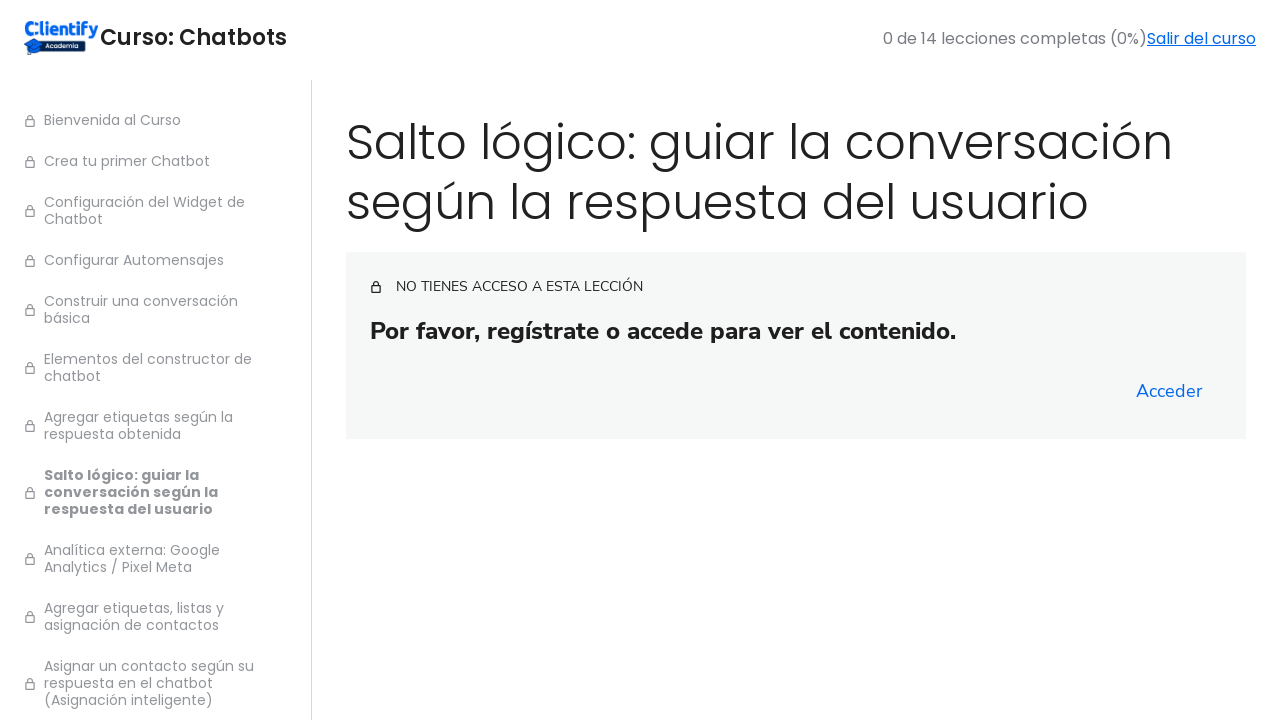

--- FILE ---
content_type: text/html; charset=UTF-8
request_url: https://academia.clientify.com/leccion/salto-logico-guiar-la-conversacion-segun-la-respuesta-del-usuario-3/
body_size: 43675
content:
<!DOCTYPE html>
<html lang="es" prefix="og: https://ogp.me/ns#">
<head>
	<meta charset="UTF-8" />
	<meta name="viewport" content="width=device-width, initial-scale=1" />
<meta name="viewport" content="width=device-width, initial-scale=1">
<!-- Optimización en motores de búsqueda por Rank Math PRO -  https://rankmath.com/ -->
<title>Salto lógico: guiar la conversación según la respuesta del usuario - Academia Clientify</title>
<meta name="description" content="La conversación del chatbot sigue una ruta lineal, que va &quot;desde arriba hacia abajo&quot; de forma secuencial. En otras palabras, las preguntas se leen siempre una"/>
<meta name="robots" content="nofollow, noindex"/>
<meta property="og:locale" content="es_ES" />
<meta property="og:type" content="article" />
<meta property="og:title" content="Salto lógico: guiar la conversación según la respuesta del usuario - Academia Clientify" />
<meta property="og:description" content="La conversación del chatbot sigue una ruta lineal, que va &quot;desde arriba hacia abajo&quot; de forma secuencial. En otras palabras, las preguntas se leen siempre una" />
<meta property="og:url" content="https://academia.clientify.com/leccion/salto-logico-guiar-la-conversacion-segun-la-respuesta-del-usuario-3/" />
<meta property="og:site_name" content="Academia Clientify" />
<meta property="og:updated_time" content="2022-09-30T12:39:51+02:00" />
<meta property="og:image" content="https://academia.clientify.com/wp-content/uploads/2022/09/salto-logico.png" />
<meta property="og:image:secure_url" content="https://academia.clientify.com/wp-content/uploads/2022/09/salto-logico.png" />
<meta property="og:image:width" content="1280" />
<meta property="og:image:height" content="720" />
<meta property="og:image:alt" content="Salto Logico" />
<meta property="og:image:type" content="image/png" />
<meta property="og:video" content="https://player.vimeo.com/video/747244782" />
<meta property="video:duration" content="476" />
<meta property="ya:ovs:upload_date" content="2022-09-07 07:31:59" />
<meta property="ya:ovs:allow_embed" content="true" />
<meta name="twitter:card" content="summary_large_image" />
<meta name="twitter:title" content="Salto lógico: guiar la conversación según la respuesta del usuario - Academia Clientify" />
<meta name="twitter:description" content="La conversación del chatbot sigue una ruta lineal, que va &quot;desde arriba hacia abajo&quot; de forma secuencial. En otras palabras, las preguntas se leen siempre una" />
<meta name="twitter:image" content="https://academia.clientify.com/wp-content/uploads/2022/09/salto-logico.png" />
<script type="application/ld+json" class="rank-math-schema-pro">{"@context":"https://schema.org","@graph":[{"@type":["Person","Organization"],"@id":"https://academia.clientify.com/#person","name":"Academia Clientify","logo":{"@type":"ImageObject","@id":"https://academia.clientify.com/#logo","url":"https://academia.clientify.com/wp-content/uploads/2025/05/cropped-academia_clientify-150x150.png","contentUrl":"https://academia.clientify.com/wp-content/uploads/2025/05/cropped-academia_clientify-150x150.png","caption":"Academia Clientify","inLanguage":"es"},"image":{"@type":"ImageObject","@id":"https://academia.clientify.com/#logo","url":"https://academia.clientify.com/wp-content/uploads/2025/05/cropped-academia_clientify-150x150.png","contentUrl":"https://academia.clientify.com/wp-content/uploads/2025/05/cropped-academia_clientify-150x150.png","caption":"Academia Clientify","inLanguage":"es"}},{"@type":"WebSite","@id":"https://academia.clientify.com/#website","url":"https://academia.clientify.com","name":"Academia Clientify","publisher":{"@id":"https://academia.clientify.com/#person"},"inLanguage":"es"},{"@type":"ImageObject","@id":"https://academia.clientify.com/wp-content/uploads/2022/09/salto-logico-1024x576.png","url":"https://academia.clientify.com/wp-content/uploads/2022/09/salto-logico-1024x576.png","width":"200","height":"200","inLanguage":"es"},{"@type":"WebPage","@id":"https://academia.clientify.com/leccion/salto-logico-guiar-la-conversacion-segun-la-respuesta-del-usuario-3/#webpage","url":"https://academia.clientify.com/leccion/salto-logico-guiar-la-conversacion-segun-la-respuesta-del-usuario-3/","name":"Salto l\u00f3gico: guiar la conversaci\u00f3n seg\u00fan la respuesta del usuario - Academia Clientify","datePublished":"2022-09-27T13:04:22+02:00","dateModified":"2022-09-30T12:39:51+02:00","isPartOf":{"@id":"https://academia.clientify.com/#website"},"primaryImageOfPage":{"@id":"https://academia.clientify.com/wp-content/uploads/2022/09/salto-logico-1024x576.png"},"inLanguage":"es"},{"@type":"VideoObject","name":"Salto l\u00f3gico - gu\u00eda la conversaci\u00f3n seg\u00fan respuestas - chatbots","description":"La conversaci\u00f3n del chatbot sigue una ruta lineal, que va &quot;desde arriba hacia abajo&quot; de forma secuencial. En otras palabras, las preguntas se leen siempre una","uploadDate":"2022-09-07 07:31:59","thumbnailUrl":"https://academia.clientify.com/wp-content/uploads/2022/09/1502844916-a04cd77b51b757f621d6ed846c24338d73f97501b40bda95f064441050a52422-d_640.jpg","embedUrl":"https://player.vimeo.com/video/747244782","duration":"PT476S","width":"1920","height":"1080","isFamilyFriendly":"True","@id":"https://academia.clientify.com/leccion/salto-logico-guiar-la-conversacion-segun-la-respuesta-del-usuario-3/#schema-30882","isPartOf":{"@id":"https://academia.clientify.com/leccion/salto-logico-guiar-la-conversacion-segun-la-respuesta-del-usuario-3/#webpage"},"publisher":{"@id":"https://academia.clientify.com/#person"},"inLanguage":"es","mainEntityOfPage":{"@id":"https://academia.clientify.com/leccion/salto-logico-guiar-la-conversacion-segun-la-respuesta-del-usuario-3/#webpage"}}]}</script>
<!-- /Plugin Rank Math WordPress SEO -->

<title>Salto lógico: guiar la conversación según la respuesta del usuario - Academia Clientify</title>
<link rel='dns-prefetch' href='//fonts.googleapis.com' />
<link rel="alternate" type="application/rss+xml" title="Academia Clientify &raquo; Feed" href="https://academia.clientify.com/feed/" />
<link rel="alternate" type="application/rss+xml" title="Academia Clientify &raquo; Feed de los comentarios" href="https://academia.clientify.com/comments/feed/" />
<link rel="alternate" title="oEmbed (JSON)" type="application/json+oembed" href="https://academia.clientify.com/wp-json/oembed/1.0/embed?url=https%3A%2F%2Facademia.clientify.com%2Fleccion%2Fsalto-logico-guiar-la-conversacion-segun-la-respuesta-del-usuario-3%2F" />
<link rel="alternate" title="oEmbed (XML)" type="text/xml+oembed" href="https://academia.clientify.com/wp-json/oembed/1.0/embed?url=https%3A%2F%2Facademia.clientify.com%2Fleccion%2Fsalto-logico-guiar-la-conversacion-segun-la-respuesta-del-usuario-3%2F&#038;format=xml" />
<style id='wp-img-auto-sizes-contain-inline-css'>
img:is([sizes=auto i],[sizes^="auto," i]){contain-intrinsic-size:3000px 1500px}
/*# sourceURL=wp-img-auto-sizes-contain-inline-css */
</style>
<link rel='stylesheet' id='dashicons-css' href='https://academia.clientify.com/wp-includes/css/dashicons.min.css?ver=6.9' media='all' />
<link rel='stylesheet' id='sensei-pro-learning-mode-css' href='https://academia.clientify.com/wp-content/plugins/sensei-pro/assets/dist/premium-templates/learning-mode-pro.css?ver=a07672d7b2111d07fcc6' media='all' />
<style id='wp-block-site-logo-inline-css'>
.wp-block-site-logo{box-sizing:border-box;line-height:0}.wp-block-site-logo a{display:inline-block;line-height:0}.wp-block-site-logo.is-default-size img{height:auto;width:120px}.wp-block-site-logo img{height:auto;max-width:100%}.wp-block-site-logo a,.wp-block-site-logo img{border-radius:inherit}.wp-block-site-logo.aligncenter{margin-left:auto;margin-right:auto;text-align:center}:root :where(.wp-block-site-logo.is-style-rounded){border-radius:9999px}
/*# sourceURL=https://academia.clientify.com/wp-includes/blocks/site-logo/style.min.css */
</style>
<link rel='stylesheet' id='sensei-theme-blocks-css' href='https://academia.clientify.com/wp-content/plugins/sensei-lms/assets/dist/css/sensei-theme-blocks.css?ver=73ecbb6dc2a4bb3f34c0' media='all' />
<style id='wp-block-group-inline-css'>
.wp-block-group{box-sizing:border-box}:where(.wp-block-group.wp-block-group-is-layout-constrained){position:relative}
/*# sourceURL=https://academia.clientify.com/wp-includes/blocks/group/style.min.css */
</style>
<style id='wp-block-group-theme-inline-css'>
:where(.wp-block-group.has-background){padding:1.25em 2.375em}
/*# sourceURL=https://academia.clientify.com/wp-includes/blocks/group/theme.min.css */
</style>
<link rel='stylesheet' id='sensei-sidebar-mobile-menu-css' href='https://academia.clientify.com/wp-content/plugins/sensei-lms/assets/dist/css/sensei-course-theme/sidebar-mobile-menu.css?ver=53d54bd44d285a126cca' media='all' />
<style id='wp-block-post-title-inline-css'>
.wp-block-post-title{box-sizing:border-box;word-break:break-word}.wp-block-post-title :where(a){display:inline-block;font-family:inherit;font-size:inherit;font-style:inherit;font-weight:inherit;letter-spacing:inherit;line-height:inherit;text-decoration:inherit}
/*# sourceURL=https://academia.clientify.com/wp-includes/blocks/post-title/style.min.css */
</style>
<link rel='stylesheet' id='generatepress-fonts-css' href='https://academia.clientify.com/wp-content/uploads/generatepress/fonts/fonts.css?ver=1744560828' media='all' />
<style id='wp-emoji-styles-inline-css'>

	img.wp-smiley, img.emoji {
		display: inline !important;
		border: none !important;
		box-shadow: none !important;
		height: 1em !important;
		width: 1em !important;
		margin: 0 0.07em !important;
		vertical-align: -0.1em !important;
		background: none !important;
		padding: 0 !important;
	}
/*# sourceURL=wp-emoji-styles-inline-css */
</style>
<style id='wp-block-library-inline-css'>
:root{--wp-block-synced-color:#7a00df;--wp-block-synced-color--rgb:122,0,223;--wp-bound-block-color:var(--wp-block-synced-color);--wp-editor-canvas-background:#ddd;--wp-admin-theme-color:#007cba;--wp-admin-theme-color--rgb:0,124,186;--wp-admin-theme-color-darker-10:#006ba1;--wp-admin-theme-color-darker-10--rgb:0,107,160.5;--wp-admin-theme-color-darker-20:#005a87;--wp-admin-theme-color-darker-20--rgb:0,90,135;--wp-admin-border-width-focus:2px}@media (min-resolution:192dpi){:root{--wp-admin-border-width-focus:1.5px}}.wp-element-button{cursor:pointer}:root .has-very-light-gray-background-color{background-color:#eee}:root .has-very-dark-gray-background-color{background-color:#313131}:root .has-very-light-gray-color{color:#eee}:root .has-very-dark-gray-color{color:#313131}:root .has-vivid-green-cyan-to-vivid-cyan-blue-gradient-background{background:linear-gradient(135deg,#00d084,#0693e3)}:root .has-purple-crush-gradient-background{background:linear-gradient(135deg,#34e2e4,#4721fb 50%,#ab1dfe)}:root .has-hazy-dawn-gradient-background{background:linear-gradient(135deg,#faaca8,#dad0ec)}:root .has-subdued-olive-gradient-background{background:linear-gradient(135deg,#fafae1,#67a671)}:root .has-atomic-cream-gradient-background{background:linear-gradient(135deg,#fdd79a,#004a59)}:root .has-nightshade-gradient-background{background:linear-gradient(135deg,#330968,#31cdcf)}:root .has-midnight-gradient-background{background:linear-gradient(135deg,#020381,#2874fc)}:root{--wp--preset--font-size--normal:16px;--wp--preset--font-size--huge:42px}.has-regular-font-size{font-size:1em}.has-larger-font-size{font-size:2.625em}.has-normal-font-size{font-size:var(--wp--preset--font-size--normal)}.has-huge-font-size{font-size:var(--wp--preset--font-size--huge)}.has-text-align-center{text-align:center}.has-text-align-left{text-align:left}.has-text-align-right{text-align:right}.has-fit-text{white-space:nowrap!important}#end-resizable-editor-section{display:none}.aligncenter{clear:both}.items-justified-left{justify-content:flex-start}.items-justified-center{justify-content:center}.items-justified-right{justify-content:flex-end}.items-justified-space-between{justify-content:space-between}.screen-reader-text{border:0;clip-path:inset(50%);height:1px;margin:-1px;overflow:hidden;padding:0;position:absolute;width:1px;word-wrap:normal!important}.screen-reader-text:focus{background-color:#ddd;clip-path:none;color:#444;display:block;font-size:1em;height:auto;left:5px;line-height:normal;padding:15px 23px 14px;text-decoration:none;top:5px;width:auto;z-index:100000}html :where(.has-border-color){border-style:solid}html :where([style*=border-top-color]){border-top-style:solid}html :where([style*=border-right-color]){border-right-style:solid}html :where([style*=border-bottom-color]){border-bottom-style:solid}html :where([style*=border-left-color]){border-left-style:solid}html :where([style*=border-width]){border-style:solid}html :where([style*=border-top-width]){border-top-style:solid}html :where([style*=border-right-width]){border-right-style:solid}html :where([style*=border-bottom-width]){border-bottom-style:solid}html :where([style*=border-left-width]){border-left-style:solid}html :where(img[class*=wp-image-]){height:auto;max-width:100%}:where(figure){margin:0 0 1em}html :where(.is-position-sticky){--wp-admin--admin-bar--position-offset:var(--wp-admin--admin-bar--height,0px)}@media screen and (max-width:600px){html :where(.is-position-sticky){--wp-admin--admin-bar--position-offset:0px}}

/*# sourceURL=wp-block-library-inline-css */
</style><style id='wp-block-image-inline-css'>
.wp-block-image>a,.wp-block-image>figure>a{display:inline-block}.wp-block-image img{box-sizing:border-box;height:auto;max-width:100%;vertical-align:bottom}@media not (prefers-reduced-motion){.wp-block-image img.hide{visibility:hidden}.wp-block-image img.show{animation:show-content-image .4s}}.wp-block-image[style*=border-radius] img,.wp-block-image[style*=border-radius]>a{border-radius:inherit}.wp-block-image.has-custom-border img{box-sizing:border-box}.wp-block-image.aligncenter{text-align:center}.wp-block-image.alignfull>a,.wp-block-image.alignwide>a{width:100%}.wp-block-image.alignfull img,.wp-block-image.alignwide img{height:auto;width:100%}.wp-block-image .aligncenter,.wp-block-image .alignleft,.wp-block-image .alignright,.wp-block-image.aligncenter,.wp-block-image.alignleft,.wp-block-image.alignright{display:table}.wp-block-image .aligncenter>figcaption,.wp-block-image .alignleft>figcaption,.wp-block-image .alignright>figcaption,.wp-block-image.aligncenter>figcaption,.wp-block-image.alignleft>figcaption,.wp-block-image.alignright>figcaption{caption-side:bottom;display:table-caption}.wp-block-image .alignleft{float:left;margin:.5em 1em .5em 0}.wp-block-image .alignright{float:right;margin:.5em 0 .5em 1em}.wp-block-image .aligncenter{margin-left:auto;margin-right:auto}.wp-block-image :where(figcaption){margin-bottom:1em;margin-top:.5em}.wp-block-image.is-style-circle-mask img{border-radius:9999px}@supports ((-webkit-mask-image:none) or (mask-image:none)) or (-webkit-mask-image:none){.wp-block-image.is-style-circle-mask img{border-radius:0;-webkit-mask-image:url('data:image/svg+xml;utf8,<svg viewBox="0 0 100 100" xmlns="http://www.w3.org/2000/svg"><circle cx="50" cy="50" r="50"/></svg>');mask-image:url('data:image/svg+xml;utf8,<svg viewBox="0 0 100 100" xmlns="http://www.w3.org/2000/svg"><circle cx="50" cy="50" r="50"/></svg>');mask-mode:alpha;-webkit-mask-position:center;mask-position:center;-webkit-mask-repeat:no-repeat;mask-repeat:no-repeat;-webkit-mask-size:contain;mask-size:contain}}:root :where(.wp-block-image.is-style-rounded img,.wp-block-image .is-style-rounded img){border-radius:9999px}.wp-block-image figure{margin:0}.wp-lightbox-container{display:flex;flex-direction:column;position:relative}.wp-lightbox-container img{cursor:zoom-in}.wp-lightbox-container img:hover+button{opacity:1}.wp-lightbox-container button{align-items:center;backdrop-filter:blur(16px) saturate(180%);background-color:#5a5a5a40;border:none;border-radius:4px;cursor:zoom-in;display:flex;height:20px;justify-content:center;opacity:0;padding:0;position:absolute;right:16px;text-align:center;top:16px;width:20px;z-index:100}@media not (prefers-reduced-motion){.wp-lightbox-container button{transition:opacity .2s ease}}.wp-lightbox-container button:focus-visible{outline:3px auto #5a5a5a40;outline:3px auto -webkit-focus-ring-color;outline-offset:3px}.wp-lightbox-container button:hover{cursor:pointer;opacity:1}.wp-lightbox-container button:focus{opacity:1}.wp-lightbox-container button:focus,.wp-lightbox-container button:hover,.wp-lightbox-container button:not(:hover):not(:active):not(.has-background){background-color:#5a5a5a40;border:none}.wp-lightbox-overlay{box-sizing:border-box;cursor:zoom-out;height:100vh;left:0;overflow:hidden;position:fixed;top:0;visibility:hidden;width:100%;z-index:100000}.wp-lightbox-overlay .close-button{align-items:center;cursor:pointer;display:flex;justify-content:center;min-height:40px;min-width:40px;padding:0;position:absolute;right:calc(env(safe-area-inset-right) + 16px);top:calc(env(safe-area-inset-top) + 16px);z-index:5000000}.wp-lightbox-overlay .close-button:focus,.wp-lightbox-overlay .close-button:hover,.wp-lightbox-overlay .close-button:not(:hover):not(:active):not(.has-background){background:none;border:none}.wp-lightbox-overlay .lightbox-image-container{height:var(--wp--lightbox-container-height);left:50%;overflow:hidden;position:absolute;top:50%;transform:translate(-50%,-50%);transform-origin:top left;width:var(--wp--lightbox-container-width);z-index:9999999999}.wp-lightbox-overlay .wp-block-image{align-items:center;box-sizing:border-box;display:flex;height:100%;justify-content:center;margin:0;position:relative;transform-origin:0 0;width:100%;z-index:3000000}.wp-lightbox-overlay .wp-block-image img{height:var(--wp--lightbox-image-height);min-height:var(--wp--lightbox-image-height);min-width:var(--wp--lightbox-image-width);width:var(--wp--lightbox-image-width)}.wp-lightbox-overlay .wp-block-image figcaption{display:none}.wp-lightbox-overlay button{background:none;border:none}.wp-lightbox-overlay .scrim{background-color:#fff;height:100%;opacity:.9;position:absolute;width:100%;z-index:2000000}.wp-lightbox-overlay.active{visibility:visible}@media not (prefers-reduced-motion){.wp-lightbox-overlay.active{animation:turn-on-visibility .25s both}.wp-lightbox-overlay.active img{animation:turn-on-visibility .35s both}.wp-lightbox-overlay.show-closing-animation:not(.active){animation:turn-off-visibility .35s both}.wp-lightbox-overlay.show-closing-animation:not(.active) img{animation:turn-off-visibility .25s both}.wp-lightbox-overlay.zoom.active{animation:none;opacity:1;visibility:visible}.wp-lightbox-overlay.zoom.active .lightbox-image-container{animation:lightbox-zoom-in .4s}.wp-lightbox-overlay.zoom.active .lightbox-image-container img{animation:none}.wp-lightbox-overlay.zoom.active .scrim{animation:turn-on-visibility .4s forwards}.wp-lightbox-overlay.zoom.show-closing-animation:not(.active){animation:none}.wp-lightbox-overlay.zoom.show-closing-animation:not(.active) .lightbox-image-container{animation:lightbox-zoom-out .4s}.wp-lightbox-overlay.zoom.show-closing-animation:not(.active) .lightbox-image-container img{animation:none}.wp-lightbox-overlay.zoom.show-closing-animation:not(.active) .scrim{animation:turn-off-visibility .4s forwards}}@keyframes show-content-image{0%{visibility:hidden}99%{visibility:hidden}to{visibility:visible}}@keyframes turn-on-visibility{0%{opacity:0}to{opacity:1}}@keyframes turn-off-visibility{0%{opacity:1;visibility:visible}99%{opacity:0;visibility:visible}to{opacity:0;visibility:hidden}}@keyframes lightbox-zoom-in{0%{transform:translate(calc((-100vw + var(--wp--lightbox-scrollbar-width))/2 + var(--wp--lightbox-initial-left-position)),calc(-50vh + var(--wp--lightbox-initial-top-position))) scale(var(--wp--lightbox-scale))}to{transform:translate(-50%,-50%) scale(1)}}@keyframes lightbox-zoom-out{0%{transform:translate(-50%,-50%) scale(1);visibility:visible}99%{visibility:visible}to{transform:translate(calc((-100vw + var(--wp--lightbox-scrollbar-width))/2 + var(--wp--lightbox-initial-left-position)),calc(-50vh + var(--wp--lightbox-initial-top-position))) scale(var(--wp--lightbox-scale));visibility:hidden}}
/*# sourceURL=https://academia.clientify.com/wp-includes/blocks/image/style.min.css */
</style>
<style id='wp-block-image-theme-inline-css'>
:root :where(.wp-block-image figcaption){color:#555;font-size:13px;text-align:center}.is-dark-theme :root :where(.wp-block-image figcaption){color:#ffffffa6}.wp-block-image{margin:0 0 1em}
/*# sourceURL=https://academia.clientify.com/wp-includes/blocks/image/theme.min.css */
</style>
<style id='global-styles-inline-css'>
:root{--wp--preset--aspect-ratio--square: 1;--wp--preset--aspect-ratio--4-3: 4/3;--wp--preset--aspect-ratio--3-4: 3/4;--wp--preset--aspect-ratio--3-2: 3/2;--wp--preset--aspect-ratio--2-3: 2/3;--wp--preset--aspect-ratio--16-9: 16/9;--wp--preset--aspect-ratio--9-16: 9/16;--wp--preset--color--black: #000000;--wp--preset--color--cyan-bluish-gray: #abb8c3;--wp--preset--color--white: #ffffff;--wp--preset--color--pale-pink: #f78da7;--wp--preset--color--vivid-red: #cf2e2e;--wp--preset--color--luminous-vivid-orange: #ff6900;--wp--preset--color--luminous-vivid-amber: #fcb900;--wp--preset--color--light-green-cyan: #7bdcb5;--wp--preset--color--vivid-green-cyan: #00d084;--wp--preset--color--pale-cyan-blue: #8ed1fc;--wp--preset--color--vivid-cyan-blue: #0693e3;--wp--preset--color--vivid-purple: #9b51e0;--wp--preset--color--global-color-1: var(--global-color-1);--wp--preset--color--global-color-2: var(--global-color-2);--wp--preset--color--global-color-3: var(--global-color-3);--wp--preset--color--global-color-4: var(--global-color-4);--wp--preset--color--global-color-5: var(--global-color-5);--wp--preset--gradient--vivid-cyan-blue-to-vivid-purple: linear-gradient(135deg,rgb(6,147,227) 0%,rgb(155,81,224) 100%);--wp--preset--gradient--light-green-cyan-to-vivid-green-cyan: linear-gradient(135deg,rgb(122,220,180) 0%,rgb(0,208,130) 100%);--wp--preset--gradient--luminous-vivid-amber-to-luminous-vivid-orange: linear-gradient(135deg,rgb(252,185,0) 0%,rgb(255,105,0) 100%);--wp--preset--gradient--luminous-vivid-orange-to-vivid-red: linear-gradient(135deg,rgb(255,105,0) 0%,rgb(207,46,46) 100%);--wp--preset--gradient--very-light-gray-to-cyan-bluish-gray: linear-gradient(135deg,rgb(238,238,238) 0%,rgb(169,184,195) 100%);--wp--preset--gradient--cool-to-warm-spectrum: linear-gradient(135deg,rgb(74,234,220) 0%,rgb(151,120,209) 20%,rgb(207,42,186) 40%,rgb(238,44,130) 60%,rgb(251,105,98) 80%,rgb(254,248,76) 100%);--wp--preset--gradient--blush-light-purple: linear-gradient(135deg,rgb(255,206,236) 0%,rgb(152,150,240) 100%);--wp--preset--gradient--blush-bordeaux: linear-gradient(135deg,rgb(254,205,165) 0%,rgb(254,45,45) 50%,rgb(107,0,62) 100%);--wp--preset--gradient--luminous-dusk: linear-gradient(135deg,rgb(255,203,112) 0%,rgb(199,81,192) 50%,rgb(65,88,208) 100%);--wp--preset--gradient--pale-ocean: linear-gradient(135deg,rgb(255,245,203) 0%,rgb(182,227,212) 50%,rgb(51,167,181) 100%);--wp--preset--gradient--electric-grass: linear-gradient(135deg,rgb(202,248,128) 0%,rgb(113,206,126) 100%);--wp--preset--gradient--midnight: linear-gradient(135deg,rgb(2,3,129) 0%,rgb(40,116,252) 100%);--wp--preset--font-size--small: 13px;--wp--preset--font-size--medium: 20px;--wp--preset--font-size--large: 36px;--wp--preset--font-size--x-large: 42px;--wp--preset--spacing--20: 0.44rem;--wp--preset--spacing--30: 0.67rem;--wp--preset--spacing--40: 1rem;--wp--preset--spacing--50: 1.5rem;--wp--preset--spacing--60: 2.25rem;--wp--preset--spacing--70: 3.38rem;--wp--preset--spacing--80: 5.06rem;--wp--preset--shadow--natural: 6px 6px 9px rgba(0, 0, 0, 0.2);--wp--preset--shadow--deep: 12px 12px 50px rgba(0, 0, 0, 0.4);--wp--preset--shadow--sharp: 6px 6px 0px rgba(0, 0, 0, 0.2);--wp--preset--shadow--outlined: 6px 6px 0px -3px rgb(255, 255, 255), 6px 6px rgb(0, 0, 0);--wp--preset--shadow--crisp: 6px 6px 0px rgb(0, 0, 0);}:where(.is-layout-flex){gap: 0.5em;}:where(.is-layout-grid){gap: 0.5em;}body .is-layout-flex{display: flex;}.is-layout-flex{flex-wrap: wrap;align-items: center;}.is-layout-flex > :is(*, div){margin: 0;}body .is-layout-grid{display: grid;}.is-layout-grid > :is(*, div){margin: 0;}:where(.wp-block-columns.is-layout-flex){gap: 2em;}:where(.wp-block-columns.is-layout-grid){gap: 2em;}:where(.wp-block-post-template.is-layout-flex){gap: 1.25em;}:where(.wp-block-post-template.is-layout-grid){gap: 1.25em;}.has-black-color{color: var(--wp--preset--color--black) !important;}.has-cyan-bluish-gray-color{color: var(--wp--preset--color--cyan-bluish-gray) !important;}.has-white-color{color: var(--wp--preset--color--white) !important;}.has-pale-pink-color{color: var(--wp--preset--color--pale-pink) !important;}.has-vivid-red-color{color: var(--wp--preset--color--vivid-red) !important;}.has-luminous-vivid-orange-color{color: var(--wp--preset--color--luminous-vivid-orange) !important;}.has-luminous-vivid-amber-color{color: var(--wp--preset--color--luminous-vivid-amber) !important;}.has-light-green-cyan-color{color: var(--wp--preset--color--light-green-cyan) !important;}.has-vivid-green-cyan-color{color: var(--wp--preset--color--vivid-green-cyan) !important;}.has-pale-cyan-blue-color{color: var(--wp--preset--color--pale-cyan-blue) !important;}.has-vivid-cyan-blue-color{color: var(--wp--preset--color--vivid-cyan-blue) !important;}.has-vivid-purple-color{color: var(--wp--preset--color--vivid-purple) !important;}.has-black-background-color{background-color: var(--wp--preset--color--black) !important;}.has-cyan-bluish-gray-background-color{background-color: var(--wp--preset--color--cyan-bluish-gray) !important;}.has-white-background-color{background-color: var(--wp--preset--color--white) !important;}.has-pale-pink-background-color{background-color: var(--wp--preset--color--pale-pink) !important;}.has-vivid-red-background-color{background-color: var(--wp--preset--color--vivid-red) !important;}.has-luminous-vivid-orange-background-color{background-color: var(--wp--preset--color--luminous-vivid-orange) !important;}.has-luminous-vivid-amber-background-color{background-color: var(--wp--preset--color--luminous-vivid-amber) !important;}.has-light-green-cyan-background-color{background-color: var(--wp--preset--color--light-green-cyan) !important;}.has-vivid-green-cyan-background-color{background-color: var(--wp--preset--color--vivid-green-cyan) !important;}.has-pale-cyan-blue-background-color{background-color: var(--wp--preset--color--pale-cyan-blue) !important;}.has-vivid-cyan-blue-background-color{background-color: var(--wp--preset--color--vivid-cyan-blue) !important;}.has-vivid-purple-background-color{background-color: var(--wp--preset--color--vivid-purple) !important;}.has-black-border-color{border-color: var(--wp--preset--color--black) !important;}.has-cyan-bluish-gray-border-color{border-color: var(--wp--preset--color--cyan-bluish-gray) !important;}.has-white-border-color{border-color: var(--wp--preset--color--white) !important;}.has-pale-pink-border-color{border-color: var(--wp--preset--color--pale-pink) !important;}.has-vivid-red-border-color{border-color: var(--wp--preset--color--vivid-red) !important;}.has-luminous-vivid-orange-border-color{border-color: var(--wp--preset--color--luminous-vivid-orange) !important;}.has-luminous-vivid-amber-border-color{border-color: var(--wp--preset--color--luminous-vivid-amber) !important;}.has-light-green-cyan-border-color{border-color: var(--wp--preset--color--light-green-cyan) !important;}.has-vivid-green-cyan-border-color{border-color: var(--wp--preset--color--vivid-green-cyan) !important;}.has-pale-cyan-blue-border-color{border-color: var(--wp--preset--color--pale-cyan-blue) !important;}.has-vivid-cyan-blue-border-color{border-color: var(--wp--preset--color--vivid-cyan-blue) !important;}.has-vivid-purple-border-color{border-color: var(--wp--preset--color--vivid-purple) !important;}.has-vivid-cyan-blue-to-vivid-purple-gradient-background{background: var(--wp--preset--gradient--vivid-cyan-blue-to-vivid-purple) !important;}.has-light-green-cyan-to-vivid-green-cyan-gradient-background{background: var(--wp--preset--gradient--light-green-cyan-to-vivid-green-cyan) !important;}.has-luminous-vivid-amber-to-luminous-vivid-orange-gradient-background{background: var(--wp--preset--gradient--luminous-vivid-amber-to-luminous-vivid-orange) !important;}.has-luminous-vivid-orange-to-vivid-red-gradient-background{background: var(--wp--preset--gradient--luminous-vivid-orange-to-vivid-red) !important;}.has-very-light-gray-to-cyan-bluish-gray-gradient-background{background: var(--wp--preset--gradient--very-light-gray-to-cyan-bluish-gray) !important;}.has-cool-to-warm-spectrum-gradient-background{background: var(--wp--preset--gradient--cool-to-warm-spectrum) !important;}.has-blush-light-purple-gradient-background{background: var(--wp--preset--gradient--blush-light-purple) !important;}.has-blush-bordeaux-gradient-background{background: var(--wp--preset--gradient--blush-bordeaux) !important;}.has-luminous-dusk-gradient-background{background: var(--wp--preset--gradient--luminous-dusk) !important;}.has-pale-ocean-gradient-background{background: var(--wp--preset--gradient--pale-ocean) !important;}.has-electric-grass-gradient-background{background: var(--wp--preset--gradient--electric-grass) !important;}.has-midnight-gradient-background{background: var(--wp--preset--gradient--midnight) !important;}.has-small-font-size{font-size: var(--wp--preset--font-size--small) !important;}.has-medium-font-size{font-size: var(--wp--preset--font-size--medium) !important;}.has-large-font-size{font-size: var(--wp--preset--font-size--large) !important;}.has-x-large-font-size{font-size: var(--wp--preset--font-size--x-large) !important;}
/*# sourceURL=global-styles-inline-css */
</style>
<style id='core-block-supports-inline-css'>
.wp-container-core-group-is-layout-2ba0da45{flex-wrap:nowrap;}.wp-container-core-group-is-layout-2d60f0f3{flex-wrap:nowrap;}.wp-container-core-group-is-layout-b9662cba{flex-wrap:nowrap;}.wp-container-core-group-is-layout-0bc92a3b{flex-wrap:nowrap;justify-content:space-between;}.wp-container-core-group-is-layout-55d4e561{flex-wrap:nowrap;}
/*# sourceURL=core-block-supports-inline-css */
</style>

<style id='classic-theme-styles-inline-css'>
/*! This file is auto-generated */
.wp-block-button__link{color:#fff;background-color:#32373c;border-radius:9999px;box-shadow:none;text-decoration:none;padding:calc(.667em + 2px) calc(1.333em + 2px);font-size:1.125em}.wp-block-file__button{background:#32373c;color:#fff;text-decoration:none}
/*# sourceURL=/wp-includes/css/classic-themes.min.css */
</style>
<link rel='stylesheet' id='sensei-block-patterns-style-css' href='https://academia.clientify.com/wp-content/plugins/sensei-lms/assets/dist/css/block-patterns.css?ver=9948cd71726f87989c2e' media='all' />
<link rel='stylesheet' id='sensei-shared-blocks-style-css' href='https://academia.clientify.com/wp-content/plugins/sensei-lms/assets/dist/blocks/shared-style.css?ver=31518fc7f1c67c7910ac' media='all' />
<link rel='stylesheet' id='sensei-single-lesson-style-css' href='https://academia.clientify.com/wp-content/plugins/sensei-lms/assets/dist/blocks/single-lesson-style.css?ver=c103751536385b04ed1b' media='all' />
<link rel='stylesheet' id='sensei-global-blocks-style-css' href='https://academia.clientify.com/wp-content/plugins/sensei-lms/assets/dist/blocks/global-blocks-style.css?ver=fb7d136bf82157b7f724' media='all' />
<style id='wp-block-template-skip-link-inline-css'>

		.skip-link.screen-reader-text {
			border: 0;
			clip-path: inset(50%);
			height: 1px;
			margin: -1px;
			overflow: hidden;
			padding: 0;
			position: absolute !important;
			width: 1px;
			word-wrap: normal !important;
		}

		.skip-link.screen-reader-text:focus {
			background-color: #eee;
			clip-path: none;
			color: #444;
			display: block;
			font-size: 1em;
			height: auto;
			left: 5px;
			line-height: normal;
			padding: 15px 23px 14px;
			text-decoration: none;
			top: 5px;
			width: auto;
			z-index: 100000;
		}
/*# sourceURL=wp-block-template-skip-link-inline-css */
</style>
<link rel='stylesheet' id='module-frontend-css' href='https://academia.clientify.com/wp-content/plugins/sensei-lms/assets/dist/css/modules-frontend.css?ver=6f282392f857e1cd0631' media='all' />
<link rel='stylesheet' id='pages-frontend-css' href='https://academia.clientify.com/wp-content/plugins/sensei-lms/assets/dist/css/pages-frontend.css?ver=273eee0a3eb3fc744030' media='all' />
<link rel='stylesheet' id='theme-my-login-css' href='https://academia.clientify.com/wp-content/plugins/theme-my-login/assets/styles/theme-my-login.min.css?ver=7.1.12' media='all' />
<link rel='stylesheet' id='video_popup_main_style-css' href='https://academia.clientify.com/wp-content/plugins/video-popup/assets/css/videoPopup.css?ver=2.0.3' media='all' />
<link rel='stylesheet' id='clientify-poppins-css' href='https://fonts.googleapis.com/css2?family=Poppins%3Awght%40400%3B500%3B600%3B700&#038;display=swap&#038;ver=6.9' media='all' />
<link rel='stylesheet' id='sensei_course_progress-frontend-css' href='https://academia.clientify.com/wp-content/plugins/sensei-course-progress/assets/dist/css/frontend.css?ver=2.0.4' media='all' />
<link rel='stylesheet' id='sensei-pro-shared-module-sensei-fontawesome-css' href='https://academia.clientify.com/wp-content/plugins/sensei-pro/assets/dist/shared-module/sensei-fontawesome.css?ver=5dec0aae88900d842d47' media='all' />
<link rel='stylesheet' id='wp-components-css' href='https://academia.clientify.com/wp-includes/css/dist/components/style.min.css?ver=6.9' media='all' />
<link rel='stylesheet' id='sensei-interactive-blocks-styles-css' href='https://academia.clientify.com/wp-content/plugins/sensei-pro/assets/dist/interactive-blocks/interactive-blocks-styles.css?ver=5dac63ddc4cdfe84f0dd' media='all' />
<link rel='stylesheet' id='hide-admin-bar-based-on-user-roles-css' href='https://academia.clientify.com/wp-content/plugins/hide-admin-bar-based-on-user-roles/public/css/hide-admin-bar-based-on-user-roles-public.css?ver=6.0.4' media='all' />
<link rel='stylesheet' id='search-filter-plugin-styles-css' href='https://academia.clientify.com/wp-content/plugins/search-filter-pro/public/assets/css/search-filter.min.css?ver=2.5.21' media='all' />
<link rel='stylesheet' id='generate-style-css' href='https://academia.clientify.com/wp-content/themes/generatepress/assets/css/main.min.css?ver=3.6.0' media='all' />
<style id='generate-style-inline-css'>
body{background-color:var(--base-3);color:var(--contrast);}a{color:var(--accent-2);}a:hover, a:focus, a:active{color:var(--contrast);}.grid-container{max-width:1400px;}.wp-block-group__inner-container{max-width:1400px;margin-left:auto;margin-right:auto;}.site-header .header-image{width:140px;}:root{--global-color-1:#000000;--global-color-2:#ffffff;--global-color-3:#5C5C6F;--global-color-4:#0067ee;--global-color-5:#0067ee;}:root .has-global-color-1-color{color:var(--global-color-1);}:root .has-global-color-1-background-color{background-color:var(--global-color-1);}:root .has-global-color-2-color{color:var(--global-color-2);}:root .has-global-color-2-background-color{background-color:var(--global-color-2);}:root .has-global-color-3-color{color:var(--global-color-3);}:root .has-global-color-3-background-color{background-color:var(--global-color-3);}:root .has-global-color-4-color{color:var(--global-color-4);}:root .has-global-color-4-background-color{background-color:var(--global-color-4);}:root .has-global-color-5-color{color:var(--global-color-5);}:root .has-global-color-5-background-color{background-color:var(--global-color-5);}body, button, input, select, textarea{font-family:var(--gp-font--poppins);font-size:19px;}body{line-height:1.5;}.main-navigation a, .main-navigation .menu-toggle, .main-navigation .menu-bar-items{font-family:var(--gp-font--poppins);font-weight:normal;text-transform:initial;font-size:15px;letter-spacing:0px;}button:not(.menu-toggle),html input[type="button"],input[type="reset"],input[type="submit"],.button,.wp-block-button .wp-block-button__link{font-family:var(--gp-font--poppins);font-weight:600;font-size:19px;}h1{font-family:var(--gp-font--poppins);font-weight:700;font-size:40px;line-height:1.1;}h2{font-family:var(--gp-font--poppins);font-weight:600;font-size:32px;line-height:1.2;}h3{font-family:var(--gp-font--poppins);font-weight:600;font-size:26px;line-height:1.3;}h4{font-family:var(--gp-font--poppins);font-weight:600;font-size:21px;line-height:1.4;}.main-title{font-family:var(--gp-font--poppins);font-weight:bold;text-transform:uppercase;font-size:29px;}.top-bar{background-color:#636363;color:#ffffff;}.top-bar a{color:#ffffff;}.top-bar a:hover{color:#303030;}.site-header{background-color:var(--base-3);}.main-title a,.main-title a:hover{color:var(--accent-2);}.site-description{color:var(--contrast-3);}.main-navigation .main-nav ul li a, .main-navigation .menu-toggle, .main-navigation .menu-bar-items{color:var(--accent);}.main-navigation .main-nav ul li:not([class*="current-menu-"]):hover > a, .main-navigation .main-nav ul li:not([class*="current-menu-"]):focus > a, .main-navigation .main-nav ul li.sfHover:not([class*="current-menu-"]) > a, .main-navigation .menu-bar-item:hover > a, .main-navigation .menu-bar-item.sfHover > a{color:var(--contrast-2);}button.menu-toggle:hover,button.menu-toggle:focus{color:var(--accent);}.main-navigation .main-nav ul li[class*="current-menu-"] > a{color:var(--contrast-2);}.navigation-search input[type="search"],.navigation-search input[type="search"]:active, .navigation-search input[type="search"]:focus, .main-navigation .main-nav ul li.search-item.active > a, .main-navigation .menu-bar-items .search-item.active > a{color:var(--contrast-2);}.main-navigation ul ul{background-color:#eaeaea;}.main-navigation .main-nav ul ul li a{color:#515151;}.main-navigation .main-nav ul ul li:not([class*="current-menu-"]):hover > a,.main-navigation .main-nav ul ul li:not([class*="current-menu-"]):focus > a, .main-navigation .main-nav ul ul li.sfHover:not([class*="current-menu-"]) > a{color:#7a8896;background-color:#eaeaea;}.main-navigation .main-nav ul ul li[class*="current-menu-"] > a{color:#7a8896;background-color:#eaeaea;}.separate-containers .inside-article, .separate-containers .comments-area, .separate-containers .page-header, .one-container .container, .separate-containers .paging-navigation, .inside-page-header{background-color:var(--base-3);}.entry-title a{color:var(--contrast);}.entry-title a:hover{color:var(--accent-2);}.entry-meta{color:var(--contrast-2);}.sidebar .widget{background-color:rgba(242,245,250,0.4);}.footer-widgets{background-color:var(--base-3);}.site-info{background-color:var(--base-3);}input[type="text"],input[type="email"],input[type="url"],input[type="password"],input[type="search"],input[type="tel"],input[type="number"],textarea,select{color:var(--contrast);background-color:#ffffff;border-color:var(--global-color-3);}input[type="text"]:focus,input[type="email"]:focus,input[type="url"]:focus,input[type="password"]:focus,input[type="search"]:focus,input[type="tel"]:focus,input[type="number"]:focus,textarea:focus,select:focus{color:var(--contrast);background-color:#ffffff;border-color:var(--global-color-3);}button,html input[type="button"],input[type="reset"],input[type="submit"],a.button,a.wp-block-button__link:not(.has-background){color:var(--base-3);background-color:var(--accent);}button:hover,html input[type="button"]:hover,input[type="reset"]:hover,input[type="submit"]:hover,a.button:hover,button:focus,html input[type="button"]:focus,input[type="reset"]:focus,input[type="submit"]:focus,a.button:focus,a.wp-block-button__link:not(.has-background):active,a.wp-block-button__link:not(.has-background):focus,a.wp-block-button__link:not(.has-background):hover{color:var(--base-3);background-color:var(--accent-hover);}a.generate-back-to-top{background-color:rgba( 0,0,0,0.4 );color:#ffffff;}a.generate-back-to-top:hover,a.generate-back-to-top:focus{background-color:rgba( 0,0,0,0.6 );color:#ffffff;}:root{--gp-search-modal-bg-color:var(--base-3);--gp-search-modal-text-color:var(--contrast);--gp-search-modal-overlay-bg-color:rgba(0,0,0,0.2);}@media (max-width: 992px){.main-navigation .menu-bar-item:hover > a, .main-navigation .menu-bar-item.sfHover > a{background:none;color:var(--accent);}}.inside-header{padding:30px 0px 30px 0px;}.nav-below-header .main-navigation .inside-navigation.grid-container, .nav-above-header .main-navigation .inside-navigation.grid-container{padding:0px 20px 0px 20px;}.separate-containers .inside-article, .separate-containers .comments-area, .separate-containers .page-header, .separate-containers .paging-navigation, .one-container .site-content, .inside-page-header{padding:70px 30px 20px 30px;}.site-main .wp-block-group__inner-container{padding:70px 30px 20px 30px;}.separate-containers .paging-navigation{padding-top:20px;padding-bottom:20px;}.entry-content .alignwide, body:not(.no-sidebar) .entry-content .alignfull{margin-left:-30px;width:calc(100% + 60px);max-width:calc(100% + 60px);}.one-container.right-sidebar .site-main,.one-container.both-right .site-main{margin-right:30px;}.one-container.left-sidebar .site-main,.one-container.both-left .site-main{margin-left:30px;}.one-container.both-sidebars .site-main{margin:0px 30px 0px 30px;}.sidebar .widget, .page-header, .widget-area .main-navigation, .site-main > *{margin-bottom:40px;}.separate-containers .site-main{margin:40px;}.both-right .inside-left-sidebar,.both-left .inside-left-sidebar{margin-right:20px;}.both-right .inside-right-sidebar,.both-left .inside-right-sidebar{margin-left:20px;}.one-container.archive .post:not(:last-child):not(.is-loop-template-item), .one-container.blog .post:not(:last-child):not(.is-loop-template-item){padding-bottom:20px;}.separate-containers .featured-image{margin-top:40px;}.separate-containers .inside-right-sidebar, .separate-containers .inside-left-sidebar{margin-top:40px;margin-bottom:40px;}.rtl .menu-item-has-children .dropdown-menu-toggle{padding-left:20px;}.rtl .main-navigation .main-nav ul li.menu-item-has-children > a{padding-right:20px;}.widget-area .widget{padding:30px;}.footer-widgets-container{padding:0px;}.inside-site-info{padding:20px;}@media (max-width:768px){.separate-containers .inside-article, .separate-containers .comments-area, .separate-containers .page-header, .separate-containers .paging-navigation, .one-container .site-content, .inside-page-header{padding:80px 30px 20px 30px;}.site-main .wp-block-group__inner-container{padding:80px 30px 20px 30px;}.inside-top-bar{padding-right:30px;padding-left:30px;}.inside-header{padding-top:20px;padding-right:20px;padding-bottom:20px;padding-left:30px;}.widget-area .widget{padding-top:20px;padding-right:20px;padding-bottom:20px;padding-left:20px;}.footer-widgets-container{padding-top:0px;padding-right:0px;padding-bottom:0px;padding-left:0px;}.inside-site-info{padding-right:30px;padding-left:30px;}.entry-content .alignwide, body:not(.no-sidebar) .entry-content .alignfull{margin-left:-30px;width:calc(100% + 60px);max-width:calc(100% + 60px);}.one-container .site-main .paging-navigation{margin-bottom:40px;}}/* End cached CSS */.is-right-sidebar{width:25%;}.is-left-sidebar{width:30%;}.site-content .content-area{width:100%;}@media (max-width: 992px){.main-navigation .menu-toggle,.sidebar-nav-mobile:not(#sticky-placeholder){display:block;}.main-navigation ul,.gen-sidebar-nav,.main-navigation:not(.slideout-navigation):not(.toggled) .main-nav > ul,.has-inline-mobile-toggle #site-navigation .inside-navigation > *:not(.navigation-search):not(.main-nav){display:none;}.nav-align-right .inside-navigation,.nav-align-center .inside-navigation{justify-content:space-between;}.has-inline-mobile-toggle .mobile-menu-control-wrapper{display:flex;flex-wrap:wrap;}.has-inline-mobile-toggle .inside-header{flex-direction:row;text-align:left;flex-wrap:wrap;}.has-inline-mobile-toggle .header-widget,.has-inline-mobile-toggle #site-navigation{flex-basis:100%;}.nav-float-left .has-inline-mobile-toggle #site-navigation{order:10;}}
.dynamic-author-image-rounded{border-radius:100%;}.dynamic-featured-image, .dynamic-author-image{vertical-align:middle;}.one-container.blog .dynamic-content-template:not(:last-child), .one-container.archive .dynamic-content-template:not(:last-child){padding-bottom:0px;}.dynamic-entry-excerpt > p:last-child{margin-bottom:0px;}
.page-hero .inside-page-hero.grid-container{max-width:calc(1400px - 0px - 0px);}.inside-page-hero > *:last-child{margin-bottom:0px;}.header-wrap{position:absolute;left:0px;right:0px;z-index:10;}.header-wrap .site-header{background:transparent;}.site-logo:not(.page-hero-logo){display:none;}
.post-image:not(:first-child), .page-content:not(:first-child), .entry-content:not(:first-child), .entry-summary:not(:first-child), footer.entry-meta{margin-top:1.1em;}.post-image-above-header .inside-article div.featured-image, .post-image-above-header .inside-article div.post-image{margin-bottom:1.1em;}.main-navigation.slideout-navigation .main-nav > ul > li > a{line-height:60px;}
/*# sourceURL=generate-style-inline-css */
</style>
<link rel='stylesheet' id='generate-child-css' href='https://academia.clientify.com/wp-content/themes/generatepress/style.css?ver=1747319611' media='all' />
<link rel='stylesheet' id='sensei-course-theme-style-css' href='https://academia.clientify.com/wp-content/plugins/sensei-lms/assets/dist/css/learning-mode.css?ver=05ff8bf3931d130d6e28' media='all' />
<link rel='stylesheet' id='sensei-course-themecompatibility-style-css' href='https://academia.clientify.com/wp-content/plugins/sensei-lms/assets/dist/css/learning-mode-compat.css?ver=012dc2e6b236cf39f73e' media='all' />
<link rel='stylesheet' id='sensei-course-theme-fonts-css' href='https://fonts.googleapis.com/css2?family=Inter:wght@300;400;500;600;700&#038;family=Source+Serif+Pro:ital,wght@0,200;0,300;0,400;0,600;0,700;0,900;1,200;1,300;1,400;1,600;1,700;1,900&#038;display=swap' media='all' />
<link rel='stylesheet' id='generateblocks-global-css' href='https://academia.clientify.com/wp-content/uploads/generateblocks/style-global.css?ver=1738580074' media='all' />
<style id='generateblocks-inline-css'>
.gb-container.gb-tabs__item:not(.gb-tabs__item-open){display:none;}.gb-container-1d81a24b{min-height:180px;background-color:#00143b;position:relative;overflow:hidden;display:flex;flex-direction:row;align-items:center;}.gb-container-1d81a24b:after{content:"";background-image:linear-gradient(278deg, rgba(40, 53, 61, 0), #28363e);z-index:0;position:absolute;top:0;right:0;bottom:0;left:0;pointer-events:none;}.gb-container-1d81a24b > .gb-inside-container{max-width:1400px;margin-left:auto;margin-right:auto;width:100%;z-index:1;position:relative;}.gb-grid-wrapper > .gb-grid-column-1d81a24b > .gb-container{justify-content:center;display:flex;flex-direction:column;height:100%;}.gb-container-3df78e40{margin-top:30px;}.gb-grid-wrapper > .gb-grid-column-3df78e40{width:20%;}.gb-grid-wrapper > .gb-grid-column-3df78e40 > .gb-container{justify-content:flex-end;display:flex;flex-direction:column;height:100%;}.gb-container-3dec5edc{margin-top:30px;}.gb-grid-wrapper > .gb-grid-column-3dec5edc{width:20%;}.gb-container-7d65c233{margin-top:13px;margin-right:20px;}.gb-grid-wrapper > .gb-grid-column-7d65c233{width:20%;}.gb-container-d0f3c8da{margin-top:13px;margin-right:20px;}.gb-grid-wrapper > .gb-grid-column-d0f3c8da{width:20%;}.gb-container-10cc5b14{margin-top:15px;}.gb-grid-wrapper > .gb-grid-column-10cc5b14{width:20%;}.gb-grid-wrapper > .gb-grid-column-10cc5b14 > .gb-container{justify-content:flex-end;display:flex;flex-direction:column;height:100%;}.gb-container-7cab6ca2{margin-top:-20px;}.gb-container-7cab6ca2 > .gb-inside-container{max-width:1400px;margin-left:auto;margin-right:auto;}.gb-grid-wrapper > .gb-grid-column-7cab6ca2 > .gb-container{display:flex;flex-direction:column;height:100%;}.gb-grid-wrapper > .gb-grid-column-f72dc698{width:15%;}.gb-grid-wrapper > .gb-grid-column-f72dc698 > .gb-container{justify-content:flex-end;display:flex;flex-direction:column;height:100%;}.gb-container-0a73eace{margin-left:70px;}.gb-container-0a73eace > .gb-inside-container{padding-top:10px;}.gb-grid-wrapper > .gb-grid-column-0a73eace{width:25%;}.gb-grid-wrapper > .gb-grid-column-0a73eace > .gb-container{justify-content:center;display:flex;flex-direction:column;height:100%;}.gb-container-1172b1c8{text-align:right;}.gb-grid-wrapper > .gb-grid-column-1172b1c8{width:60%;}.gb-grid-wrapper > .gb-grid-column-1172b1c8 > .gb-container{justify-content:center;display:flex;flex-direction:column;height:100%;}.gb-grid-wrapper > .gb-grid-column-f5884fde{width:100%;}.gb-grid-wrapper > .gb-grid-column-f5884fde > .gb-container{justify-content:center;display:flex;flex-direction:column;height:100%;}.gb-container-9e948e53{min-height:180px;background-color:#00143b;position:relative;overflow:hidden;display:flex;flex-direction:row;align-items:center;}.gb-container-9e948e53:after{content:"";background-image:linear-gradient(278deg, rgba(40, 53, 61, 0), #28363e);z-index:0;position:absolute;top:0;right:0;bottom:0;left:0;pointer-events:none;}.gb-container-9e948e53 > .gb-inside-container{max-width:1400px;margin-left:auto;margin-right:auto;width:100%;z-index:1;position:relative;}.gb-grid-wrapper > .gb-grid-column-9e948e53 > .gb-container{justify-content:center;display:flex;flex-direction:column;height:100%;}.gb-container-4ffddee2{margin-top:30px;}.gb-grid-wrapper > .gb-grid-column-4ffddee2{width:20%;}.gb-grid-wrapper > .gb-grid-column-4ffddee2 > .gb-container{justify-content:flex-end;display:flex;flex-direction:column;height:100%;}.gb-container-b7f1a4c1{margin-top:15px;}.gb-grid-wrapper > .gb-grid-column-b7f1a4c1{width:40%;}.gb-grid-wrapper > .gb-grid-column-b7f1a4c1 > .gb-container{justify-content:flex-end;display:flex;flex-direction:column;height:100%;}.gb-container-37398d65{margin-top:30px;}.gb-grid-wrapper > .gb-grid-column-37398d65{width:20%;}.gb-container-5e26a631{margin-top:13px;margin-right:20px;}.gb-grid-wrapper > .gb-grid-column-5e26a631{width:20%;}.gb-container-2d34acde{margin-top:-20px;}.gb-container-2d34acde > .gb-inside-container{max-width:1400px;margin-left:auto;margin-right:auto;}.gb-grid-wrapper > .gb-grid-column-2d34acde > .gb-container{display:flex;flex-direction:column;height:100%;}.gb-container-32aa1a28{text-align:right;}.gb-grid-wrapper > .gb-grid-column-32aa1a28{width:60%;}.gb-grid-wrapper > .gb-grid-column-32aa1a28 > .gb-container{justify-content:center;display:flex;flex-direction:column;height:100%;}.gb-container-5c77e521{margin-left:70px;}.gb-container-5c77e521 > .gb-inside-container{padding-top:10px;}.gb-grid-wrapper > .gb-grid-column-5c77e521{width:25%;}.gb-grid-wrapper > .gb-grid-column-5c77e521 > .gb-container{justify-content:center;display:flex;flex-direction:column;height:100%;}.gb-grid-wrapper > .gb-grid-column-a4a9eb3e{width:15%;}.gb-grid-wrapper > .gb-grid-column-a4a9eb3e > .gb-container{justify-content:flex-end;display:flex;flex-direction:column;height:100%;}.gb-grid-wrapper > .gb-grid-column-289aa40f{width:50%;}.gb-grid-wrapper > .gb-grid-column-289aa40f > .gb-container{justify-content:center;display:flex;flex-direction:column;height:100%;}.gb-container-67893401{margin-bottom:40px;}.gb-container-67893401 > .gb-inside-container{padding-top:0px;max-width:1400px;margin-left:auto;margin-right:auto;}.gb-grid-wrapper > .gb-grid-column-67893401 > .gb-container{display:flex;flex-direction:column;height:100%;}.gb-container-ac8a574b{margin-bottom:40px;}.gb-container-ac8a574b > .gb-inside-container{padding-top:0px;max-width:1400px;margin-left:auto;margin-right:auto;}.gb-grid-wrapper > .gb-grid-column-ac8a574b > .gb-container{display:flex;flex-direction:column;height:100%;}.gb-container-a4680488{margin-top:-3em;position:relative;z-index:2;}.gb-container-a4680488 > .gb-inside-container{padding-bottom:20px;z-index:4;position:relative;}.gb-grid-wrapper > .gb-grid-column-a4680488 > .gb-container{justify-content:flex-end;display:flex;flex-direction:column;height:100%;}.gb-container-a2866190{z-index:10;position:relative;padding-top:0px;margin-right:0px;margin-left:0px;background-color:#136da0;}.gb-container-e88b2755{max-width:1300px;margin-right:auto;margin-left:auto;}.gb-container-13f97f19{text-align:left;margin-right:30px;margin-left:-60px;}.gb-grid-wrapper > .gb-grid-column-13f97f19{width:75%;}.gb-container-02ecd413{text-align:left;margin-right:20px;margin-left:0px;}.gb-grid-wrapper > .gb-grid-column-02ecd413{width:25%;}.gb-container-daf93acc{z-index:10;position:relative;padding-top:0px;background-color:#136da0;}.gb-container-f3e230f2{max-width:1300px;margin-right:auto;margin-left:auto;}.gb-container-be5d54c3{text-align:center;margin-right:30px;margin-left:0px;}.gb-grid-wrapper > .gb-grid-column-be5d54c3{width:75%;}.gb-container-233b76e0{text-align:left;margin-right:40px;margin-left:0px;}.gb-grid-wrapper > .gb-grid-column-233b76e0{width:25%;}.gb-grid-wrapper-6449ba2e{display:flex;flex-wrap:wrap;align-items:center;margin-left:-20px;}.gb-grid-wrapper-6449ba2e > .gb-grid-column{box-sizing:border-box;padding-left:20px;padding-bottom:20px;}.gb-grid-wrapper-d2123abe{display:flex;flex-wrap:wrap;margin-left:-20px;}.gb-grid-wrapper-d2123abe > .gb-grid-column{box-sizing:border-box;padding-left:20px;padding-bottom:20px;}.gb-grid-wrapper-371a1b9a{display:flex;flex-wrap:wrap;align-items:center;row-gap:20px;margin-left:-20px;}.gb-grid-wrapper-371a1b9a > .gb-grid-column{box-sizing:border-box;padding-left:20px;}.gb-grid-wrapper-5830943d{display:flex;flex-wrap:wrap;margin-left:-20px;}.gb-grid-wrapper-5830943d > .gb-grid-column{box-sizing:border-box;padding-left:20px;padding-bottom:20px;}.gb-grid-wrapper-2a548f5f{display:flex;flex-wrap:wrap;justify-content:center;}.gb-grid-wrapper-2a548f5f > .gb-grid-column{box-sizing:border-box;}.gb-grid-wrapper-7b00b032{display:flex;flex-wrap:wrap;justify-content:center;}.gb-grid-wrapper-7b00b032 > .gb-grid-column{box-sizing:border-box;}.gb-block-image-d434ed6f{padding-right:80px;padding-bottom:15px;margin-top:0px;}.gb-image-d434ed6f{vertical-align:middle;}.gb-block-image-39a17b0b{padding-right:0px;padding-bottom:15px;}.gb-image-39a17b0b{vertical-align:middle;}.gb-block-image-54d64a93{padding-right:20px;padding-bottom:0px;padding-left:50px;}.gb-image-54d64a93{vertical-align:middle;}.gb-block-image-d2722ba7{padding-right:20px;padding-bottom:0px;padding-left:50px;}.gb-image-d2722ba7{vertical-align:middle;}.gb-block-image-9c431758{text-align:right;}.gb-image-9c431758{width:150px;vertical-align:middle;}.gb-image-4a7cfc49{vertical-align:middle;}.gb-block-image-32968ed0{padding-right:80px;padding-bottom:15px;margin-top:0px;}.gb-image-32968ed0{vertical-align:middle;}.gb-block-image-76973b7e{padding-right:50px;padding-bottom:15px;}.gb-image-76973b7e{vertical-align:middle;}.gb-block-image-d570b077{padding-right:0px;padding-bottom:0px;}.gb-image-d570b077{vertical-align:middle;}.gb-image-383e294d{vertical-align:middle;}.gb-button-wrapper{display:flex;flex-wrap:wrap;align-items:flex-start;justify-content:flex-start;clear:both;}.gb-button-wrapper-a10b6982{justify-content:flex-start;margin-top:0px;margin-right:0px;}.gb-button-wrapper-f1aac7f6{justify-content:flex-end;margin-top:20px;}.gb-button-wrapper-543c16b0{justify-content:flex-end;margin-top:20px;}.gb-button-wrapper-f2239826{justify-content:flex-start;margin-top:0px;margin-right:0px;}.gb-button-wrapper-cb4b6cee{justify-content:center;margin-top:0px;margin-bottom:10px;}.gb-button-wrapper-4381c783{margin-top:-25px;margin-bottom:30px;}.gb-accordion__item:not(.gb-accordion__item-open) > .gb-button .gb-accordion__icon-open{display:none;}.gb-accordion__item.gb-accordion__item-open > .gb-button .gb-accordion__icon{display:none;}.gb-button-wrapper a.gb-button-f4216820{display:inline-flex;align-items:center;justify-content:center;text-align:center;padding:5px;margin-right:10px;margin-left:0px;border-radius:3px;border:2px solid var(--global-color-2);background-color:var(--global-color-2);color:#323244;text-decoration:none;}.gb-button-wrapper a.gb-button-f4216820:hover, .gb-button-wrapper a.gb-button-f4216820:active, .gb-button-wrapper a.gb-button-f4216820:focus{border-color:rgba(255, 255, 255, 0);background-color:rgba(255, 255, 255, 0.72);color:#323244;}.gb-button-wrapper a.gb-button-f4216820 .gb-icon{line-height:0;}.gb-button-wrapper a.gb-button-f4216820 .gb-icon svg{width:0.7em;height:0.7em;fill:currentColor;}.gb-button-wrapper a.gb-button-566b0fb7{display:inline-flex;align-items:center;justify-content:center;text-align:center;padding:5px;margin-right:10px;margin-left:0px;border-radius:3px;border:2px solid var(--global-color-2);background-color:var(--global-color-2);color:#323244;text-decoration:none;}.gb-button-wrapper a.gb-button-566b0fb7:hover, .gb-button-wrapper a.gb-button-566b0fb7:active, .gb-button-wrapper a.gb-button-566b0fb7:focus{border-color:rgba(255, 255, 255, 0);background-color:rgba(255, 255, 255, 0.72);color:#323244;}.gb-button-wrapper a.gb-button-566b0fb7 .gb-icon{line-height:0;}.gb-button-wrapper a.gb-button-566b0fb7 .gb-icon svg{width:0.7em;height:0.7em;fill:currentColor;}.gb-button-wrapper a.gb-button-1d63294c{display:inline-flex;align-items:center;justify-content:center;text-align:center;padding:5px;margin-right:10px;margin-left:0px;border-radius:3px;border:2px solid var(--global-color-2);background-color:var(--global-color-2);color:#323244;text-decoration:none;}.gb-button-wrapper a.gb-button-1d63294c:hover, .gb-button-wrapper a.gb-button-1d63294c:active, .gb-button-wrapper a.gb-button-1d63294c:focus{border-color:rgba(255, 255, 255, 0);background-color:rgba(255, 255, 255, 0.72);color:#323244;}.gb-button-wrapper a.gb-button-1d63294c .gb-icon{line-height:0;}.gb-button-wrapper a.gb-button-1d63294c .gb-icon svg{width:0.7em;height:0.7em;fill:currentColor;}.gb-button-wrapper a.gb-button-0efef8da{display:inline-flex;align-items:center;justify-content:center;text-align:center;padding:5px;margin-right:10px;margin-left:0px;border-radius:3px;border:2px solid var(--global-color-2);background-color:var(--global-color-2);color:#323244;text-decoration:none;}.gb-button-wrapper a.gb-button-0efef8da:hover, .gb-button-wrapper a.gb-button-0efef8da:active, .gb-button-wrapper a.gb-button-0efef8da:focus{border-color:rgba(255, 255, 255, 0);background-color:rgba(255, 255, 255, 0.72);color:#323244;}.gb-button-wrapper a.gb-button-0efef8da .gb-icon{line-height:0;}.gb-button-wrapper a.gb-button-0efef8da .gb-icon svg{width:0.7em;height:0.7em;fill:currentColor;}.gb-button-wrapper a.gb-button-32749b61{display:inline-flex;align-items:center;justify-content:center;text-align:center;padding:5px;margin-right:10px;margin-left:0px;border-radius:3px;border:2px solid var(--global-color-2);background-color:var(--global-color-2);color:#323244;text-decoration:none;}.gb-button-wrapper a.gb-button-32749b61:hover, .gb-button-wrapper a.gb-button-32749b61:active, .gb-button-wrapper a.gb-button-32749b61:focus{border-color:rgba(255, 255, 255, 0);background-color:rgba(255, 255, 255, 0.72);color:#323244;}.gb-button-wrapper a.gb-button-32749b61 .gb-icon{line-height:0;}.gb-button-wrapper a.gb-button-32749b61 .gb-icon svg{width:0.7em;height:0.7em;fill:currentColor;}.gb-button-wrapper a.gb-button-f28a4b5c{display:inline-flex;align-items:center;justify-content:center;text-align:center;padding:5px;margin-right:10px;margin-left:0px;border-radius:3px;border:2px solid var(--global-color-2);background-color:var(--global-color-2);color:#323244;text-decoration:none;}.gb-button-wrapper a.gb-button-f28a4b5c:hover, .gb-button-wrapper a.gb-button-f28a4b5c:active, .gb-button-wrapper a.gb-button-f28a4b5c:focus{border-color:rgba(255, 255, 255, 0);background-color:rgba(255, 255, 255, 0.72);color:#323244;}.gb-button-wrapper a.gb-button-f28a4b5c .gb-icon{line-height:0;}.gb-button-wrapper a.gb-button-f28a4b5c .gb-icon svg{width:0.7em;height:0.7em;fill:currentColor;}.gb-button-wrapper a.gb-button-de1984e1{display:inline-flex;align-items:center;justify-content:center;font-size:15px;text-align:center;padding:0;margin-right:20px;background-color:rgba(2, 101, 214, 0);color:#ffffff;text-decoration:none;}.gb-button-wrapper a.gb-button-de1984e1:hover, .gb-button-wrapper a.gb-button-de1984e1:active, .gb-button-wrapper a.gb-button-de1984e1:focus{background-color:rgba(33, 33, 33, 0);color:#ffffff;}.gb-button-wrapper a.gb-button-7f9cba3d{display:inline-flex;align-items:center;justify-content:center;font-size:15px;text-align:center;padding:0;margin-right:20px;background-color:rgba(2, 101, 214, 0);color:#ffffff;text-decoration:none;}.gb-button-wrapper a.gb-button-7f9cba3d:hover, .gb-button-wrapper a.gb-button-7f9cba3d:active, .gb-button-wrapper a.gb-button-7f9cba3d:focus{background-color:rgba(33, 33, 33, 0);color:#ffffff;}.gb-button-wrapper a.gb-button-3336adbc{display:inline-flex;align-items:center;justify-content:center;font-size:15px;text-align:center;padding:0;margin-right:0px;background-color:rgba(2, 101, 214, 0);color:#ffffff;text-decoration:none;}.gb-button-wrapper a.gb-button-3336adbc:hover, .gb-button-wrapper a.gb-button-3336adbc:active, .gb-button-wrapper a.gb-button-3336adbc:focus{background-color:rgba(33, 33, 33, 0);color:#ffffff;}.gb-button-wrapper a.gb-button-1fc1e950{display:inline-flex;align-items:center;justify-content:center;font-size:15px;text-align:center;padding:0;margin-right:20px;background-color:rgba(2, 101, 214, 0);color:#ffffff;text-decoration:none;}.gb-button-wrapper a.gb-button-1fc1e950:hover, .gb-button-wrapper a.gb-button-1fc1e950:active, .gb-button-wrapper a.gb-button-1fc1e950:focus{background-color:rgba(33, 33, 33, 0);color:#ffffff;}.gb-button-wrapper a.gb-button-18389c5b{display:inline-flex;align-items:center;justify-content:center;font-size:15px;text-align:center;padding:0;margin-right:20px;background-color:rgba(2, 101, 214, 0);color:#ffffff;text-decoration:none;}.gb-button-wrapper a.gb-button-18389c5b:hover, .gb-button-wrapper a.gb-button-18389c5b:active, .gb-button-wrapper a.gb-button-18389c5b:focus{background-color:rgba(33, 33, 33, 0);color:#ffffff;}.gb-button-wrapper a.gb-button-34dc6c4b{display:inline-flex;align-items:center;justify-content:center;font-size:15px;text-align:center;padding:0;margin-right:0px;background-color:rgba(2, 101, 214, 0);color:#ffffff;text-decoration:none;}.gb-button-wrapper a.gb-button-34dc6c4b:hover, .gb-button-wrapper a.gb-button-34dc6c4b:active, .gb-button-wrapper a.gb-button-34dc6c4b:focus{background-color:rgba(33, 33, 33, 0);color:#ffffff;}.gb-button-wrapper a.gb-button-5ce2c105{display:inline-flex;align-items:center;justify-content:center;text-align:center;padding:5px;margin-right:10px;margin-left:0px;border-radius:3px;border:2px solid var(--global-color-2);background-color:var(--global-color-2);color:#323244;text-decoration:none;}.gb-button-wrapper a.gb-button-5ce2c105:hover, .gb-button-wrapper a.gb-button-5ce2c105:active, .gb-button-wrapper a.gb-button-5ce2c105:focus{border-color:rgba(255, 255, 255, 0);background-color:rgba(255, 255, 255, 0.72);color:#323244;}.gb-button-wrapper a.gb-button-5ce2c105 .gb-icon{line-height:0;}.gb-button-wrapper a.gb-button-5ce2c105 .gb-icon svg{width:0.7em;height:0.7em;fill:currentColor;}.gb-button-wrapper a.gb-button-234da96b{display:inline-flex;align-items:center;justify-content:center;text-align:center;padding:5px;margin-right:10px;margin-left:0px;border-radius:3px;border:2px solid var(--global-color-2);background-color:var(--global-color-2);color:#323244;text-decoration:none;}.gb-button-wrapper a.gb-button-234da96b:hover, .gb-button-wrapper a.gb-button-234da96b:active, .gb-button-wrapper a.gb-button-234da96b:focus{border-color:rgba(255, 255, 255, 0);background-color:rgba(255, 255, 255, 0.72);color:#323244;}.gb-button-wrapper a.gb-button-234da96b .gb-icon{line-height:0;}.gb-button-wrapper a.gb-button-234da96b .gb-icon svg{width:0.7em;height:0.7em;fill:currentColor;}.gb-button-wrapper a.gb-button-96cb4a98{display:inline-flex;align-items:center;justify-content:center;text-align:center;padding:5px;margin-right:10px;margin-left:0px;border-radius:3px;border:2px solid var(--global-color-2);background-color:var(--global-color-2);color:#323244;text-decoration:none;}.gb-button-wrapper a.gb-button-96cb4a98:hover, .gb-button-wrapper a.gb-button-96cb4a98:active, .gb-button-wrapper a.gb-button-96cb4a98:focus{border-color:rgba(255, 255, 255, 0);background-color:rgba(255, 255, 255, 0.72);color:#323244;}.gb-button-wrapper a.gb-button-96cb4a98 .gb-icon{line-height:0;}.gb-button-wrapper a.gb-button-96cb4a98 .gb-icon svg{width:0.7em;height:0.7em;fill:currentColor;}.gb-button-wrapper a.gb-button-e49ffb91{display:inline-flex;align-items:center;justify-content:center;text-align:center;padding:5px;margin-right:10px;margin-left:0px;border-radius:3px;border:2px solid var(--global-color-2);background-color:var(--global-color-2);color:#323244;text-decoration:none;}.gb-button-wrapper a.gb-button-e49ffb91:hover, .gb-button-wrapper a.gb-button-e49ffb91:active, .gb-button-wrapper a.gb-button-e49ffb91:focus{border-color:rgba(255, 255, 255, 0);background-color:rgba(255, 255, 255, 0.72);color:#323244;}.gb-button-wrapper a.gb-button-e49ffb91 .gb-icon{line-height:0;}.gb-button-wrapper a.gb-button-e49ffb91 .gb-icon svg{width:0.7em;height:0.7em;fill:currentColor;}.gb-button-wrapper a.gb-button-aa64eebb{display:inline-flex;align-items:center;justify-content:center;text-align:center;padding:5px;margin-right:10px;margin-left:0px;border-radius:3px;border:2px solid var(--global-color-2);background-color:var(--global-color-2);color:#323244;text-decoration:none;}.gb-button-wrapper a.gb-button-aa64eebb:hover, .gb-button-wrapper a.gb-button-aa64eebb:active, .gb-button-wrapper a.gb-button-aa64eebb:focus{border-color:rgba(255, 255, 255, 0);background-color:rgba(255, 255, 255, 0.72);color:#323244;}.gb-button-wrapper a.gb-button-aa64eebb .gb-icon{line-height:0;}.gb-button-wrapper a.gb-button-aa64eebb .gb-icon svg{width:0.7em;height:0.7em;fill:currentColor;}.gb-button-wrapper a.gb-button-53397c73{display:inline-flex;align-items:center;justify-content:center;text-align:center;padding:5px;margin-right:10px;margin-left:0px;border-radius:3px;border:2px solid var(--global-color-2);background-color:var(--global-color-2);color:#323244;text-decoration:none;}.gb-button-wrapper a.gb-button-53397c73:hover, .gb-button-wrapper a.gb-button-53397c73:active, .gb-button-wrapper a.gb-button-53397c73:focus{border-color:rgba(255, 255, 255, 0);background-color:rgba(255, 255, 255, 0.72);color:#323244;}.gb-button-wrapper a.gb-button-53397c73 .gb-icon{line-height:0;}.gb-button-wrapper a.gb-button-53397c73 .gb-icon svg{width:0.7em;height:0.7em;fill:currentColor;}.gb-button-wrapper a.gb-button-ae9ffd69{display:inline-flex;align-items:center;justify-content:center;font-size:16px;text-align:center;padding:10px 15px;margin-right:0px;border-radius:8px;background-color:#0067ee;color:#ffffff;text-decoration:none;}.gb-button-wrapper a.gb-button-ae9ffd69:hover, .gb-button-wrapper a.gb-button-ae9ffd69:active, .gb-button-wrapper a.gb-button-ae9ffd69:focus{background-color:#0067ee;color:#ffffff;}.gb-button-wrapper .gb-button-ae9ffd69{box-shadow: 5px 5px 10px 0 rgba(0,0,0,0.1);}.gb-button-wrapper a.gb-button-fcf68119{display:inline-flex;align-items:center;justify-content:center;font-size:16px;text-align:center;padding:10px 15px;margin-right:0px;margin-left:0px;border-radius:8px;border:1px solid;background-color:var(--global-color-2);color:#0067ee;text-decoration:none;}.gb-button-wrapper a.gb-button-fcf68119:hover, .gb-button-wrapper a.gb-button-fcf68119:active, .gb-button-wrapper a.gb-button-fcf68119:focus{background-color:var(--global-color-2);color:#0067ee;}.gb-button-wrapper .gb-button-fcf68119{box-shadow: 5px 5px 10px 0 rgba(0,0,0,0.1);}.gb-button-wrapper a.gb-button-2956e53b, .gb-button-wrapper a.gb-button-2956e53b:visited{font-size:16px;padding:10px 15px;background-color:var(--global-color-3);color:#ffffff;text-decoration:none;display:inline-flex;align-items:center;justify-content:center;text-align:center;}.gb-button-wrapper a.gb-button-2956e53b:hover, .gb-button-wrapper a.gb-button-2956e53b:active, .gb-button-wrapper a.gb-button-2956e53b:focus{background-color:rgba(93, 93, 112, 0.76);color:#ffffff;}.gb-button-wrapper .gb-button-2956e53b{box-shadow: 5px 5px 10px 0 rgba(0,0,0,0.1);}a.gb-button-b117ba01{display:inline-flex;flex-direction:row;font-size:16px;font-weight:600;padding:3px 10px;margin-top:10px;margin-bottom:5px;border-radius:20px;background-color:#73fb93;color:#000000;text-decoration:none;}a.gb-button-b117ba01:hover, a.gb-button-b117ba01:active, a.gb-button-b117ba01:focus{background-color:#86ffa2;color:var(--global-color-3);}.gb-button-b117ba01:hover{transform:scale(1.05) perspective(1000px);transition:all 1s ease;}a.gb-button-a20c8066{display:inline-flex;flex-direction:row;font-size:16px;font-weight:600;padding:3px 10px;margin-top:10px;margin-bottom:5px;border-radius:20px;background-color:#73fb93;color:#000000;text-decoration:none;}a.gb-button-a20c8066:hover, a.gb-button-a20c8066:active, a.gb-button-a20c8066:focus{background-color:#86ffa2;color:var(--global-color-3);}.gb-button-a20c8066:hover{transform:scale(1.05) perspective(1000px);transition:all 1s ease;}h2.gb-headline-7bb0c03c{font-size:15px;font-weight:normal;text-align:right;margin-top:-15px;color:var(--global-color-2);}h2.gb-headline-a5b8d857{font-size:15px;font-weight:normal;text-align:right;margin-top:-15px;color:var(--global-color-2);}p.gb-headline-e8f4eb23{font-size:14px;text-align:center;padding:15px 50px 0;margin-bottom:15px;color:var(--global-color-3);}h3.gb-headline-37a5cf50{display:flex;flex-direction:row;align-items:flex-start;justify-content:flex-end;column-gap:0.5em;font-size:18px;text-align:left;padding-top:13px;margin-right:0px;margin-bottom:15px;margin-left:-20px;color:var(--global-color-2);}h3.gb-headline-37a5cf50 .gb-icon{line-height:0;color:#e90c0c;padding-top:3px;}h3.gb-headline-37a5cf50 .gb-icon svg{width:1em;height:1em;fill:currentColor;}h3.gb-headline-e9a1ca00{display:flex;flex-direction:row;align-items:flex-start;justify-content:flex-end;column-gap:0.5em;font-size:17px;text-align:left;padding-top:13px;margin-right:0px;margin-bottom:15px;margin-left:0px;color:var(--global-color-2);}h3.gb-headline-e9a1ca00 .gb-icon{line-height:0;color:#e90c0c;padding-top:3px;}h3.gb-headline-e9a1ca00 .gb-icon svg{width:1em;height:1em;fill:currentColor;}@media (min-width: 1025px) {.gb-container-9e948e53{display:none !important;}.gb-container-a2866190{display:none !important;}.gb-container-daf93acc{display:none !important;}.gb-button-wrapper-cb4b6cee > .gb-button{flex:1;}.gb-button-wrapper-4381c783 > .gb-button{flex:1;}}@media (max-width: 1024px) {.gb-container-1d81a24b > .gb-inside-container{padding-right:25px;padding-left:25px;box-sizing:border-box;}.gb-grid-wrapper > .gb-grid-column-3df78e40{width:25%;}.gb-container-3dec5edc{margin-top:35px;}.gb-grid-wrapper > .gb-grid-column-3dec5edc{width:25%;}.gb-container-7d65c233{margin-right:0px;}.gb-grid-wrapper > .gb-grid-column-7d65c233{width:25%;}.gb-container-d0f3c8da{margin-right:0px;}.gb-grid-wrapper > .gb-grid-column-d0f3c8da{width:25%;}.gb-grid-wrapper > .gb-grid-column-10cc5b14{width:25%;}.gb-grid-wrapper > .gb-grid-column-f72dc698{width:25%;}.gb-container-0a73eace{text-align:justify;}.gb-grid-wrapper > .gb-grid-column-0a73eace{width:75%;}.gb-container-1172b1c8{text-align:left;margin-top:-40px;margin-left:-20px;}.gb-grid-wrapper > .gb-grid-column-1172b1c8{width:60%;}.gb-grid-wrapper > .gb-grid-column-f5884fde{width:40%;}.gb-container-9e948e53 > .gb-inside-container{padding-right:25px;padding-left:25px;box-sizing:border-box;}.gb-grid-wrapper > .gb-grid-column-4ffddee2{width:25%;}.gb-grid-wrapper > .gb-grid-column-b7f1a4c1{width:25%;}.gb-container-37398d65{margin-top:35px;}.gb-grid-wrapper > .gb-grid-column-37398d65{width:25%;}.gb-container-5e26a631{margin-right:0px;}.gb-grid-wrapper > .gb-grid-column-5e26a631{width:25%;}.gb-container-32aa1a28{text-align:left;margin-top:-40px;margin-left:-20px;}.gb-grid-wrapper > .gb-grid-column-32aa1a28{width:60%;}.gb-container-5c77e521{text-align:justify;}.gb-grid-wrapper > .gb-grid-column-5c77e521{width:75%;}.gb-grid-wrapper > .gb-grid-column-a4a9eb3e{width:25%;}.gb-grid-wrapper > .gb-grid-column-289aa40f{width:40%;}.gb-grid-wrapper-d2123abe{align-items:center;justify-content:flex-start;}.gb-grid-wrapper-5830943d{align-items:center;justify-content:flex-start;}.gb-block-image-d434ed6f{padding-right:0px;}.gb-block-image-39a17b0b{padding-right:0px;padding-bottom:20px;}.gb-block-image-54d64a93{padding-right:0px;margin-left:-20px;}.gb-block-image-d2722ba7{padding-right:0px;margin-left:-20px;}.gb-block-image-32968ed0{padding-right:0px;}.gb-block-image-76973b7e{padding-right:0px;padding-bottom:20px;}.gb-block-image-d570b077{padding-right:0px;margin-left:-20px;}.gb-button-wrapper-a10b6982{justify-content:flex-end;}.gb-button-wrapper-f2239826{justify-content:flex-end;}.gb-button-wrapper a.gb-button-f4216820{margin-left:0px;}.gb-button-wrapper a.gb-button-566b0fb7{margin-left:0px;}.gb-button-wrapper a.gb-button-1d63294c{margin-left:0px;}.gb-button-wrapper a.gb-button-0efef8da{margin-left:0px;}.gb-button-wrapper a.gb-button-32749b61{margin-left:0px;}.gb-button-wrapper a.gb-button-f28a4b5c{margin-left:0px;}.gb-button-wrapper a.gb-button-de1984e1{justify-content:center;}.gb-button-wrapper a.gb-button-1fc1e950{justify-content:center;}.gb-button-wrapper a.gb-button-5ce2c105{margin-left:0px;}.gb-button-wrapper a.gb-button-234da96b{margin-left:0px;}.gb-button-wrapper a.gb-button-96cb4a98{margin-left:0px;}.gb-button-wrapper a.gb-button-e49ffb91{margin-left:0px;}.gb-button-wrapper a.gb-button-aa64eebb{margin-left:0px;}.gb-button-wrapper a.gb-button-53397c73{margin-left:0px;}h2.gb-headline-7bb0c03c{margin-top:0px;margin-right:10px;}h2.gb-headline-a5b8d857{margin-top:0px;margin-right:10px;}}@media (max-width: 1024px) and (min-width: 768px) {.gb-container-d0f3c8da, .gb-grid-column-d0f3c8da{display:none !important;}.gb-container-9e948e53{display:none !important;}.gb-container-a2866190{display:none !important;}.gb-container-daf93acc{display:none !important;}.gb-button-wrapper-cb4b6cee{flex-direction:column;}.gb-button-wrapper-cb4b6cee > .gb-button{flex:1;width:100%;box-sizing:border-box;}.gb-button-wrapper-4381c783 > .gb-button{flex:1;}}@media (max-width: 767px) {.gb-container-1d81a24b{display:none !important;}.gb-container-3df78e40{margin-top:0px;}.gb-container-3df78e40 > .gb-inside-container{padding-top:30px;padding-bottom:20px;}.gb-grid-wrapper > .gb-grid-column-3df78e40{width:50%;}.gb-container-3dec5edc{margin-right:-20px;margin-left:20px;}.gb-grid-wrapper > .gb-grid-column-3dec5edc{width:25%;}.gb-container-7d65c233{margin-right:-0px;margin-left:0px;}.gb-grid-wrapper > .gb-grid-column-7d65c233{width:25%;}.gb-container-d0f3c8da{margin-right:-0px;margin-left:0px;}.gb-grid-wrapper > .gb-grid-column-d0f3c8da{width:25%;}.gb-container-10cc5b14{margin-top:0px;}.gb-container-10cc5b14 > .gb-inside-container{padding-top:20px;}.gb-grid-wrapper > .gb-grid-column-10cc5b14{width:50%;}.gb-container-7cab6ca2{margin-top:0px;}.gb-container-f72dc698 > .gb-inside-container{padding-top:30px;padding-bottom:20px;}.gb-grid-wrapper > .gb-grid-column-f72dc698{width:36%;}.gb-grid-wrapper > .gb-grid-column-0a73eace{width:100%;}.gb-grid-wrapper > .gb-grid-column-1172b1c8{width:100%;}.gb-grid-wrapper > .gb-grid-column-f5884fde{width:100%;}.gb-container-4ffddee2{margin-top:0px;}.gb-container-4ffddee2 > .gb-inside-container{padding-top:30px;padding-bottom:20px;}.gb-grid-wrapper > .gb-grid-column-4ffddee2{width:50%;}.gb-container-b7f1a4c1{margin-top:0px;}.gb-container-b7f1a4c1 > .gb-inside-container{padding-top:0px;}.gb-grid-wrapper > .gb-grid-column-b7f1a4c1{width:50%;}.gb-container-37398d65{margin-top:0px;margin-right:0px;margin-left:-10px;}.gb-grid-wrapper > .gb-grid-column-37398d65{width:50%;}.gb-container-5e26a631{margin-top:-20px;margin-right:-0px;margin-left:0px;}.gb-grid-wrapper > .gb-grid-column-5e26a631{width:50%;}.gb-container-2d34acde{margin-top:0px;}.gb-container-32aa1a28{text-align:left;margin-top:-15px;margin-left:0px;}.gb-grid-wrapper > .gb-grid-column-32aa1a28{width:100%;}.gb-container-5c77e521{margin-left:0px;}.gb-container-5c77e521 > .gb-inside-container{padding-top:0px;}.gb-grid-wrapper > .gb-grid-column-5c77e521{width:100%;}.gb-container-a4a9eb3e > .gb-inside-container{padding-top:0px;padding-bottom:0px;}.gb-grid-wrapper > .gb-grid-column-a4a9eb3e{width:100%;}.gb-container-289aa40f{text-align:left;}.gb-grid-wrapper > .gb-grid-column-289aa40f{width:100%;}.gb-container-ac8a574b{margin-bottom:0px;}.gb-container-a4680488{margin-top:-1em;}.gb-container-a2866190{display:none !important;}.gb-container-13f97f19{margin-right:0px;margin-left:0px;}.gb-grid-wrapper > .gb-grid-column-13f97f19{width:100%;}.gb-container-02ecd413{text-align:center;margin-right:0px;margin-bottom:20px;margin-left:0px;}.gb-grid-wrapper > .gb-grid-column-02ecd413{width:100%;}.gb-container-daf93acc{margin-bottom:-30px;display:none !important;}.gb-container-be5d54c3{text-align:left;margin-right:0px;}.gb-grid-wrapper > .gb-grid-column-be5d54c3{width:50%;}.gb-container-233b76e0{text-align:center;margin-right:0px;margin-bottom:10px;margin-left:17px;}.gb-grid-wrapper > .gb-grid-column-233b76e0{width:50%;}.gb-grid-wrapper-371a1b9a{row-gap:0px;}.gb-block-image-d434ed6f{padding-right:0px;}.gb-image-d434ed6f{width:150px;}.gb-block-image-39a17b0b{padding-right:0px;}.gb-image-39a17b0b{width:150px;}.gb-block-image-54d64a93{padding-right:0px;}.gb-image-54d64a93{width:150px;}.gb-block-image-d2722ba7{padding-right:0px;}.gb-image-d2722ba7{width:150px;}.gb-block-image-4a7cfc49{margin-right:-30px;}.gb-block-image-32968ed0{padding-right:0px;padding-bottom:0px;}.gb-image-32968ed0{width:150px;}.gb-block-image-76973b7e{padding-right:0px;}.gb-image-76973b7e{width:170px;}.gb-block-image-d570b077{padding-right:0px;padding-left:45px;margin-right:0px;margin-left:0px;text-align:right;}.gb-image-d570b077{width:140px;}.gb-block-image-383e294d{margin-right:0px;text-align:center;}.gb-image-383e294d{width:150px;}.gb-button-wrapper-a10b6982{margin-top:0px;}.gb-button-wrapper-f1aac7f6{flex-direction:column;}.gb-button-wrapper-543c16b0{flex-direction:column;}.gb-button-wrapper-543c16b0 > .gb-button{flex:1;width:100%;box-sizing:border-box;}.gb-button-wrapper-f2239826{justify-content:center;margin-top:0px;}.gb-button-wrapper-cb4b6cee > .gb-button{flex:1;}.gb-button-wrapper-4381c783 > .gb-button{flex:1;}.gb-button-wrapper a.gb-button-f4216820{margin-left:0px;}.gb-button-wrapper a.gb-button-566b0fb7{margin-left:0px;}.gb-button-wrapper a.gb-button-1d63294c{margin-left:0px;}.gb-button-wrapper a.gb-button-0efef8da{margin-left:0px;}.gb-button-wrapper a.gb-button-32749b61{margin-left:0px;}.gb-button-wrapper a.gb-button-f28a4b5c{margin-left:0px;}.gb-button-wrapper a.gb-button-de1984e1{padding-bottom:5px;}.gb-button-wrapper a.gb-button-7f9cba3d{padding-bottom:5px;}.gb-button-wrapper a.gb-button-3336adbc{padding-bottom:5px;}.gb-button-wrapper a.gb-button-1fc1e950{padding-bottom:5px;}.gb-button-wrapper a.gb-button-18389c5b{padding-bottom:5px;}.gb-button-wrapper a.gb-button-34dc6c4b{padding-bottom:5px;}.gb-button-wrapper a.gb-button-5ce2c105{margin-left:0px;}.gb-button-wrapper a.gb-button-234da96b{margin-left:0px;}.gb-button-wrapper a.gb-button-96cb4a98{margin-left:0px;}.gb-button-wrapper a.gb-button-e49ffb91{margin-left:0px;}.gb-button-wrapper a.gb-button-aa64eebb{margin-left:0px;}.gb-button-wrapper a.gb-button-53397c73{margin-left:0px;}.gb-button-wrapper a.gb-button-ae9ffd69{font-size:15px;margin-right:2px;margin-bottom:25px;}.gb-button-wrapper a.gb-button-fcf68119{font-size:15px;margin-left:2px;}a.gb-button-b117ba01{display:inline-block;padding-right:10px;padding-left:10px;margin-left:20px;}a.gb-button-a20c8066{font-size:14px;}h3.gb-headline-37a5cf50{font-size:16px;text-align:center;padding-top:15px;margin-right:20px;margin-bottom:0px;margin-left:20px;}h3.gb-headline-e9a1ca00{align-items:flex-start;justify-content:center;font-size:18px;text-align:center;padding-top:15px;padding-left:0px;margin-right:0px;margin-bottom:0px;margin-left:0px;}}:root{--gb-container-width:1400px;}.gb-container .wp-block-image img{vertical-align:middle;}.gb-grid-wrapper .wp-block-image{margin-bottom:0;}.gb-highlight{background:none;}.gb-shape{line-height:0;}.gb-container-link{position:absolute;top:0;right:0;bottom:0;left:0;z-index:99;}
/*# sourceURL=generateblocks-inline-css */
</style>
<link rel='stylesheet' id='closemarketing-css' href='https://academia.clientify.com/wp-content/plugins/close-clientify-academia/includes/theme/style.css?ver=1.2.0' media='all' />
<link rel='stylesheet' id='generate-offside-css' href='https://academia.clientify.com/wp-content/plugins/gp-premium/menu-plus/functions/css/offside.min.css?ver=2.5.5' media='all' />
<style id='generate-offside-inline-css'>
:root{--gp-slideout-width:265px;}.slideout-navigation.main-navigation{background-color:var(--contrast-2);}.slideout-navigation.main-navigation .main-nav ul li a{color:#ffffff;}.slideout-navigation.main-navigation ul ul{background-color:rgba(0,0,0,0);}.slideout-navigation.main-navigation .main-nav ul ul li a{color:#ffffff;}.slideout-navigation.main-navigation .main-nav ul li:not([class*="current-menu-"]):hover > a, .slideout-navigation.main-navigation .main-nav ul li:not([class*="current-menu-"]):focus > a, .slideout-navigation.main-navigation .main-nav ul li.sfHover:not([class*="current-menu-"]) > a{color:#f2f5fa;}.slideout-navigation.main-navigation .main-nav ul ul li:not([class*="current-menu-"]):hover > a, .slideout-navigation.main-navigation .main-nav ul ul li:not([class*="current-menu-"]):focus > a, .slideout-navigation.main-navigation .main-nav ul ul li.sfHover:not([class*="current-menu-"]) > a{background-color:rgba(0,0,0,0);}.slideout-navigation.main-navigation .main-nav ul li[class*="current-menu-"] > a{color:#ffffff;}.slideout-navigation.main-navigation .main-nav ul ul li[class*="current-menu-"] > a{background-color:rgba(0,0,0,0);}.slideout-navigation, .slideout-navigation a{color:#ffffff;}.slideout-navigation button.slideout-exit{color:#ffffff;padding-left:20px;padding-right:20px;}.slide-opened nav.toggled .menu-toggle:before{display:none;}@media (max-width: 992px){.menu-bar-item.slideout-toggle{display:none;}}
.slideout-navigation.main-navigation .main-nav ul li a{font-family:var(--gp-font--poppins);font-weight:600;text-transform:uppercase;font-size:20px;}@media (max-width:768px){.slideout-navigation.main-navigation .main-nav ul li a{font-size:20px;}}
/*# sourceURL=generate-offside-inline-css */
</style>
<link rel='stylesheet' id='generate-navigation-branding-css' href='https://academia.clientify.com/wp-content/plugins/gp-premium/menu-plus/functions/css/navigation-branding-flex.min.css?ver=2.5.5' media='all' />
<style id='generate-navigation-branding-inline-css'>
.main-navigation.has-branding .inside-navigation.grid-container, .main-navigation.has-branding.grid-container .inside-navigation:not(.grid-container){padding:0px 30px 0px 30px;}.main-navigation.has-branding:not(.grid-container) .inside-navigation:not(.grid-container) .navigation-branding{margin-left:10px;}.main-navigation .sticky-navigation-logo, .main-navigation.navigation-stick .site-logo:not(.mobile-header-logo){display:none;}.main-navigation.navigation-stick .sticky-navigation-logo{display:block;}.navigation-branding img, .site-logo.mobile-header-logo img{height:60px;width:auto;}.navigation-branding .main-title{line-height:60px;}@media (max-width: 992px){.main-navigation.has-branding.nav-align-center .menu-bar-items, .main-navigation.has-sticky-branding.navigation-stick.nav-align-center .menu-bar-items{margin-left:auto;}.navigation-branding{margin-right:auto;margin-left:10px;}.navigation-branding .main-title, .mobile-header-navigation .site-logo{margin-left:10px;}.main-navigation.has-branding .inside-navigation.grid-container{padding:0px;}}
/*# sourceURL=generate-navigation-branding-inline-css */
</style>
<script src="https://academia.clientify.com/wp-includes/js/dist/vendor/wp-polyfill.min.js?ver=3.15.0" id="wp-polyfill-js"></script>
<script src="https://academia.clientify.com/wp-includes/js/jquery/jquery.min.js?ver=3.7.1" id="jquery-core-js"></script>
<script src="https://academia.clientify.com/wp-includes/js/jquery/jquery-migrate.min.js?ver=3.4.1" id="jquery-migrate-js"></script>
<script src="https://academia.clientify.com/wp-includes/js/dist/hooks.min.js?ver=dd5603f07f9220ed27f1" id="wp-hooks-js"></script>
<script id="say-what-js-js-extra">
var say_what_data = {"replacements":{"sensei-lms|This is a preview lesson|":"Puedes ver el contenido del curso pero no est\u00e1s inscrito","sensei-lms|Register or sign in to take this lesson.|":"Reg\u00edstrate gratis o accede, si ya formas parte de Clientify, para poder inscribirte","sensei-lms|Register for this course to take this lesson.|":"Inscr\u00edbete en este curso para poder llevar el seguimiento","sensei-lms|All|":"Todos mis cursos","sensei-lms|Active|":"Mis cursos activos","sensei-lms|Completed|":"Mis cursos completados","sensei-lms|Please register or sign in to access the course content.|":"Por favor, reg\u00edstrate o accede para ver el contenido.","sensei-lms|Take course|":"Inscribirme en el curso","sensei-lms|Please register for this course to access the content.|":"Por favor, inscr\u00edbete en el curso para llevar el seguimiento.","sensei-lms|Contact Teacher|":"Contactar con el profesor"}};
//# sourceURL=say-what-js-js-extra
</script>
<script src="https://academia.clientify.com/wp-content/plugins/say-what/assets/build/frontend.js?ver=fd31684c45e4d85aeb4e" id="say-what-js-js"></script>
<script id="sensei-youtube-iframe-api-js-before">
window.senseiYouTubeIframeAPIReady = new Promise( ( resolve ) => {
				const previousYouTubeIframeAPIReady =
					window.onYouTubeIframeAPIReady !== undefined
						? window.onYouTubeIframeAPIReady
						: () => {};
				window.onYouTubeIframeAPIReady = () => {
					resolve();
					previousYouTubeIframeAPIReady();
				};
			} )
//# sourceURL=sensei-youtube-iframe-api-js-before
</script>
<script src="https://www.youtube.com/iframe_api?ver=unversioned" id="sensei-youtube-iframe-api-js"></script>
<script src="https://player.vimeo.com/api/player.js?ver=unversioned" id="sensei-vimeo-iframe-api-js"></script>
<script id="video_popup_main_modal-js-extra">
var theVideoPopupGeneralOptions = {"wrap_close":"false","no_cookie":"false","debug":"0"};
//# sourceURL=video_popup_main_modal-js-extra
</script>
<script src="https://academia.clientify.com/wp-content/plugins/video-popup/assets/js/videoPopup.js?ver=2.0.3" id="video_popup_main_modal-js"></script>
<script src="https://academia.clientify.com/wp-includes/js/dist/vendor/lodash.min.js?ver=4.17.21" id="lodash-js"></script>
<script id="lodash-js-after">
window.lodash = _.noConflict();
//# sourceURL=lodash-js-after
</script>
<script src="https://academia.clientify.com/wp-includes/js/dist/dom-ready.min.js?ver=f77871ff7694fffea381" id="wp-dom-ready-js"></script>
<script src="https://academia.clientify.com/wp-content/plugins/hide-admin-bar-based-on-user-roles/public/js/hide-admin-bar-based-on-user-roles-public.js?ver=6.0.4" id="hide-admin-bar-based-on-user-roles-js"></script>
<script id="search-filter-plugin-build-js-extra">
var SF_LDATA = {"ajax_url":"https://academia.clientify.com/wp-admin/admin-ajax.php","home_url":"https://academia.clientify.com/","extensions":[]};
//# sourceURL=search-filter-plugin-build-js-extra
</script>
<script src="https://academia.clientify.com/wp-content/plugins/search-filter-pro/public/assets/js/search-filter-build.min.js?ver=2.5.21" id="search-filter-plugin-build-js"></script>
<script src="https://academia.clientify.com/wp-content/plugins/search-filter-pro/public/assets/js/chosen.jquery.min.js?ver=2.5.21" id="search-filter-plugin-chosen-js"></script>
<script id="sensei-course-theme-script-js-before">
window.sensei = window.sensei || {}; window.sensei.checkCircleIcon = '<svg class=""><use href="https://academia.clientify.com/wp-content/plugins/sensei-lms/assets/dist/icons/sensei-sprite.svg?v=4.25.0#sensei-sprite-check-circle"></use></svg>';
//# sourceURL=sensei-course-theme-script-js-before
</script>
<script src="https://academia.clientify.com/wp-content/plugins/sensei-lms/assets/dist/course-theme/learning-mode.js?ver=f9094d1e61fb44f9685e" id="sensei-course-theme-script-js"></script>
<link rel="https://api.w.org/" href="https://academia.clientify.com/wp-json/" /><link rel="alternate" title="JSON" type="application/json" href="https://academia.clientify.com/wp-json/wp/v2/lessons/10739" /><link rel="EditURI" type="application/rsd+xml" title="RSD" href="https://academia.clientify.com/xmlrpc.php?rsd" />
<link rel='shortlink' href='https://academia.clientify.com/?p=10739' />
<style>
			#wpadminbar{ background: #175067 !important; }
			#adminmenu .wp-has-current-submenu .wp-submenu .wp-submenu-head, #adminmenu .wp-menu-arrow, #adminmenu .wp-menu-arrow div, #adminmenu li.current a.menu-top, #adminmenu li.wp-has-current-submenu a.wp-has-current-submenu, .folded #adminmenu li.current.menu-top, .folded #adminmenu li.wp-has-current-submenu {
				background: #175067 !important;
			}
			#adminmenu .wp-submenu a:focus, #adminmenu .wp-submenu a:hover, #adminmenu a:hover, #adminmenu li.menu-top>a:focus,#adminmenu li.menu-top:hover, #adminmenu li.opensub>a.menu-top, #adminmenu li>a.menu-top:focus, #adminmenu li a:focus div.wp-menu-image:before, #adminmenu li.opensub div.wp-menu-image:before, #adminmenu li:hover div.wp-menu-image:before {
				color: #175067 !important;
			}
			.wc-install.ultp-pro-notice, .license-warning.notice.notice-error.is-dismissible {	display: none; }#wpadminbar #wp-admin-bar-wp-logo>.ab-item {
				padding: 0;
				background-image: url( https://academia.clientify.com/wp-content/plugins/clientify-login/includes/custom-login//logo-mini.svg) !important;
				background-size: 88%;
				background-position: center;
				background-repeat: no-repeat;
				opacity: 1;
				width: 100px;
			  }
			  #wpadminbar #wp-admin-bar-wp-logo>.ab-item .ab-icon:before {
				content: " ";
				top: 2px;
			}
			</style><style type="text/css">
#wpadminbar .quicklinks #wp-admin-bar-tikemp_impresonate_user ul li .ab-item{height:auto}#wpadminbar .quicklinks #wp-admin-bar-tikemp_impresonate_user #tikemp_username{height:22px;font-size:13px !important;padding:2px;width:145px;border-radius:2px !important;float:left;box-sizing:border-box !important;line-height: 10px;}#tikemp_search{width:auto;box-sizing:border-box}#tikemp_search_submit{height:22px;padding:2px;line-height:1.1;font-size:13px !important;border:0 !important;float:right;background-color:#fff !important;border-radius:2px !important;width:74px;box-sizing:border-box;color:#000 !important;}#tikemp_usearch_result{width:100%;max-height: 320px;overflow-y: auto;margin-top:10px;float:left;}#tikemp_usearch_form{width: 226px}#tikemp_recent_users{width:100%;float:left;}form#tikemp_usearch_form input[type="text"]{background-color:#fff !important;}#tikemp_settings_wrap{width: 100%;float:left;border-top:1px solid #ccc;}#wpadminbar .quicklinks .menupop ul li a, #wpadminbar .quicklinks .menupop.hover ul li a {color: #b4b9be;}
</style>
	<script>
		var tikemp_ajax_url = "https://academia.clientify.com/wp-admin/admin-ajax.php";
	</script>
			<style>
			:root {
			--sensei-course-theme-primary-color: #0067ee;
--sensei-course-theme-foreground-color: #212121;
			}
		</style>
		<!-- Stream WordPress user activity plugin v4.1.1 -->
    <style>
    body, button, input, select, textarea, .tml, .tml * {
        font-family: 'Poppins', sans-serif !important;
    }
    .tml-wrap .tml-login-wrap .tml .tml-login .tml-links,
    .tml-wrap .tml-login-wrap .tml .tml-login .tml-links li.tml-lostpassword-link {
        margin: 0 !important;
        padding: 0 !important;
        list-style: none !important;
    }
    </style>
    <!-- Google tag (gtag.js) -->
<script async src="https://www.googletagmanager.com/gtag/js?id=G-4D6TDT1N4P"></script>
<script>
  window.dataLayer = window.dataLayer || [];
  function gtag(){dataLayer.push(arguments);}
  gtag('js', new Date());

  gtag('config', 'G-4D6TDT1N4P');
</script>

<!-- Google Tag Manager -->
<script>(function(w,d,s,l,i){w[l]=w[l]||[];w[l].push({'gtm.start':
new Date().getTime(),event:'gtm.js'});var f=d.getElementsByTagName(s)[0],
j=d.createElement(s),dl=l!='dataLayer'?'&l='+l:'';j.async=true;j.src=
'https://www.googletagmanager.com/gtm.js?id='+i+dl;f.parentNode.insertBefore(j,f);
})(window,document,'script','dataLayer','GTM-MVCNGC6');</script>
<!-- End Google Tag Manager -->


<!-- TruConversion for clientify.com -->
<script type="text/javascript">
    var _tip = _tip || [];
    (function(d,s,id){
        var js, tjs = d.getElementsByTagName(s)[0];
        if(d.getElementById(id)) { return; }
        js = d.createElement(s); js.id = id;
        js.async = true;
        js.src = d.location.protocol + '//app.truconversion.com/ti-js/13814/491a8.js';
        tjs.parentNode.insertBefore(js, tjs);
    }(document, 'script', 'ti-js'));
	
</script>

<!--Clientify Tracking Begins-->
<script defer src="https://analyticsplusdev.clientify.net/analytics_test/pixel/ahUuongyZyzBPk4Q"></script>
<!--Clientify Tracking Ends-->


<!-- Clientify new Tracking Pixel -->
<!--<script defer src="https://analyticsplusdev.clientify.net/analytics_test/pixel/ahUuongyZyzBPk4Q"></script>-->
<!-- Clientify New Tracking Pixel End -->

<!-- Afiliados First Promoter -->
<script>(function(w){w.fpr=w.fpr||function(){w.fpr.q = w.fpr.q||[];w.fpr.q[arguments[0]=='set'?'unshift':'push'](arguments);};})(window);
fpr("init", {cid:"9agyc5pz"});
fpr("click");
</script>
<script src="https://cdn.firstpromoter.com/fpr.js" async></script>

      <!--Clientify Tracking Begins-->
       <!-- <script type="text/javascript">
        if (typeof trackerCode ==='undefined'){
            (function (d, w, u, o) {
                w[o] = w[o] || function () {
                    (w[o].q = w[o].q || []).push(arguments)
                };
                a = d.createElement('script'),
                    m = d.getElementsByTagName('script')[0];
                a.async = 1; a.src = u;
                m.parentNode.insertBefore(a, m)
            })(document, window, 'https://analytics.clientify.net/tracker.js', 'ana');
            ana('setTrackerUrl', 'https://analytics.clientify.net');
            ana('setTrackingCode', 'CF-15-15-GDC4A');
            ana('trackPageview');
        }</script>
-->
        <!--Clientify Tracking Ends-->

<!-- Meta Pixel Code -->
<script>
!function(f,b,e,v,n,t,s)
{if(f.fbq)return;n=f.fbq=function(){n.callMethod?
n.callMethod.apply(n,arguments):n.queue.push(arguments)};
if(!f._fbq)f._fbq=n;n.push=n;n.loaded=!0;n.version='2.0';
n.queue=[];t=b.createElement(e);t.async=!0;
t.src=v;s=b.getElementsByTagName(e)[0];
s.parentNode.insertBefore(t,s)}(window, document,'script',
'https://connect.facebook.net/en_US/fbevents.js');
fbq('init', '327194267772675');
fbq('track', 'PageView');
</script>
<noscript><img height="1" width="1" style="display:none"
src="https://www.facebook.com/tr?id=327194267772675&ev=PageView&noscript=1"
/></noscript>
<!-- End Meta Pixel Code -->

<link rel="icon" href="https://academia.clientify.com/wp-content/uploads/2025/05/cropped-icono-blanco-clientify-32x32.png" sizes="32x32" />
<link rel="icon" href="https://academia.clientify.com/wp-content/uploads/2025/05/cropped-icono-blanco-clientify-192x192.png" sizes="192x192" />
<link rel="apple-touch-icon" href="https://academia.clientify.com/wp-content/uploads/2025/05/cropped-icono-blanco-clientify-180x180.png" />
<meta name="msapplication-TileImage" content="https://academia.clientify.com/wp-content/uploads/2025/05/cropped-icono-blanco-clientify-270x270.png" />
		<style id="wp-custom-css">
			/* Forzar Poppins en todo el sitio */ body, button, input, select, textarea, .tml, .tml * { font-family: 'Poppins', sans-serif !important; } /*Close·marketing*/ .goback { margin-top: 4rem; } .page-id-9 .info { visibility:hidden; } .page-id-9 .curso-comp { z-index:100; } .page-id-9 #post-9 { z-index:0; } .botones-curso > .gb-inside-container { margin-left: auto; } .gform_wrapper.gravity-theme input[type="submit"] { width: auto!important; margin-top: 15px; font-size: 18px!important; background-color: #F79E61; font-weight: 800; color:#fff; border-radius:5px; padding:10px 20px; } #iubenda-cs-banner .iubenda-cs-opt-group button.iubenda-cs-reject-btn { background-color: #F79E61!important; color: #fff!important; } .iubenda-tp-btn[data-tp-float][data-tp-float=bottom-right], .iubenda-tp-btn[data-tp-float][data-tp-float=top-right] { display: none!important; } .logged-in .partners-cursos .gb-container-f5d79965 { min-height:13.5px; } .partners-cursos .members-access-error h4 { font-size:16px; margin-bottom:5px; } .partners-cursos.kit-digital-filtro-cursos .sensei-block-wrapper { padding: 0px 20px 10px; margin: 0; margin-top: -1.3rem; } .single-lesson .sensei-course-theme-locked-lesson-notice__actions .is-primary { display:none; } .logged-in .sensei-course-theme-locked-lesson-notice__actions .is-primary { display:block; } .single-lesson .sensei-course-theme-locked-lesson-notice__actions .is-secondary:hover { color: #fff; } .single-lesson .sensei-course-theme-locked-lesson-notice__actions .is-secondary { margin-left:-10px; } /*arreglos subir*/ .single-course .sensei-progress-bar__bar { max-width: 94%; } .postid-13 .titulo-curso { width: 75%; margin:0 auto; margin-bottom:1rem; } .tiempo-curso { margin-bottom: 2px; font-size: 14px; color: #50575e; font-weight: 800; } .academia-clientify-inicio { grid-template-columns: 0.5fr 1fr!important; } .registro-academia-clientify .gform_wrapper { background-color: #052451; background-image: linear-gradient(140deg, #052451, #052451); border-radius: 10px; box-shadow: 0 0 10px 0 rgb(0 0 0 / 10%); transition: all 0.5s ease; padding:25px; } .gform_title { font-size: 32px; font-weight: 800; color: #fff !important; } #my-courses #customer_login form { border: 0.5px solid #052451; border-radius: 0.5px; flex: 1 1 0; margin: 0 0 2em 0; padding: 20px; text-align: left; } .gform_description{ font-size: 32px; font-weight: 800; color: #fff !important; } .academia-clientify-inicio .login-academia { padding-top:25px; } .academia-clientify-inicio .login-academia h2 { font-size:27px!important; } #customer_login input[type="tel"], #customer_login input[type="text"], #customer_login input[type="email"], #customer_login input[type="password"] { height:35px; } .clientify-login-form p{ margin-bottom:5px; } .clientify-login-academia p{ margin-bottom:5px; } .registro-academia-clientify .gform_heading { margin-bottom:20px; } .gform_wrapper.gravity-theme input[type="submit"] { width: auto!important; margin-top:15px; font-size:20px!important; background-color:#F79E61; font-weight:800; } .logout { margin-left:10px; } .logged-in .inicio-menu:hover a{ margin-right:10px; margin-left:10px; } .logged-in .inicio-menu a { margin-right:10px; margin-left:10px; } .page-id-8 .main-nav { visibility:hidden; } .logged-in .main-nav { visibility:visible; } .clientify-login-form .login-submit { margin-top:1rem; } #customer_login .clientify-login-form label { font-weight: 400!important; } .login-academia p { margin-bottom:10px!important; } .goback { margin-bottom:1rem; } .goback a { background-color: #fff; color: #0067EE; padding: 5px 10px; border-radius: 5px; border-style: solid; font-weight:700; border-width: 2px; border-color: #0067EE; } .academia-clientify-filtro-cursos .loop .excerpt { margin-bottom:10px; } .academia-clientify-filtro-cursos .loop .minh, .kit-digital-filtro-cursos .minh { height:195px!important; } .gfield_consent_label { font-size:14px; line-height:1.2; } .descarga-form .gform_wrapper.gravity-theme input[type="submit"] { width: 65%!important; text-align:center; margin-top: 15px; font-size: 20px!important; background-color: #F79E61; font-weight: 800; color: #ffffff; font-weight: 600; padding: 10px 15px; border-radius: 5px; } .descarga-form .gform_wrapper.gravity-theme .gform_footer { justify-content:center; } .iubenda-tp-btn[data-tp-float][data-tp-float=bottom-left], .iubenda-tp-btn[data-tp-float][data-tp-float=bottom-right] { bottom: 80px!important; } @media only screen and (max-width: 767px) { .single-course .titulo-curso { width: 100%; } .academia-clientify-inicio { grid-template-columns: 1fr!important; } .registro-academia-clientify { margin-top:2rem; } } .icon-left-open-big { font-weight:800; } #user-course-status-toggle a { font-weight:800; } /*Plantillas*/ .modal-descargable .bod-modal-content{ background-color: #fff; border-radius: 0px 0px 10px 10px;box-shadow: 0px 0px 20px rgba(0, 0, 0, 0.25); } .modal-descargable .bod-modal-title h2{ font-size:22px; text-align:center; } .bod-block-popup-overlay{ background: rgba(92, 92, 111, 0.38); backdrop-filter: blur(5px); } .plantilla-clientify-landing{ margin-top:-4.5rem; } .course-category-academia-kit-digital .last-updated { margin-bottom: 10px; margin-top: 0!important; font-size: 15px; color: #DEB64F; font-weight: 800; } .course-category-academia-kit-digital .sensei-progress-bar__progress { height: 100%; background-color: #DEB64F; } .course-category-portal-de-partners .sensei-progress-bar__progress { height: 100%; background-color: #F79E61; } .course-category-portal-de-partners .last-updated { margin-bottom: 10px; margin-top: 0!important; font-size: 15px; color: #F79E61; font-weight: 800; } .kit-digital-filtro-cursos .course-category-portal-de-partners .image .info { position: absolute; top: 60%; max-width: 60%; background: rgba(255, 255, 255, 0.8); backdrop-filter: blur(5px); color: #000; text-transform: uppercase; padding: 10px; font-weight: 800; font-size: 13px; line-height: 1.4; } .kit-digital-filtro-cursos .course-category-academia-kit-digital .image .info { position: absolute; top: 60%; max-width: 60%; background: rgba(255, 164, 1, 0.7); backdrop-filter: blur(5px); color: #fff; text-transform: uppercase; padding: 10px; font-weight: 800; font-size: 13px; line-height: 1.4; } /*Menu*/ .boton-clientify-menu a{ background: #0067EE; box-shadow: 0px 0px 15px rgba(0, 0, 0, 0.15); font-weight: 700; border-radius: 10px; color:#ffffff !important; margin-left:20px; } .boton-clientify-menu:hover a{ background: rgba(0, 103, 238, 0.8); box-shadow: 0px 0px 15px rgba(0, 0, 0, 0.15); font-weight: 700; border-radius: 10px; color:#ffffff !important; margin-left:20px; } .inside-header a{ z-index:3; position:relative; } .inicio-menu a{ background: #E3E63A; box-shadow: 0px 0px 15px rgba(0, 0, 0, 0.15); border-radius: 10px; font-weight: 700; color:#ffffff !important; } .prueba-menu a{ background: #FFFFFF; box-shadow: 0px 0px 15px rgba(0, 0, 0, 0.15); font-weight: 700; padding-left: 40px; border-radius: 10px; color:#4FAEDE !important; } .site-header .header-image { width: 180px; } .inicio-menu:hover a{ background: rgba(227, 230, 58, 0.7); box-shadow: 0px 0px 15px rgba(0, 0, 0, 0.15); border-radius: 10px; color:#ffffff; } .prueba-menu:hover a{ background: #FFFFFF; box-shadow: 0px 0px 15px rgba(0, 0, 0, 0.15); border-radius: 10px; color:#4FAEDE; } .main-navigation .main-nav ul .logout a { color: #0067EE; font-weight:600; } .main-navigation .main-nav ul .logout a:hover { color: #F79E61; font-weight:600; } /*Home*/ .elige-formacion strong{ text-decoration: underline #4FAEDE 3px; color:black; } .partners .gb-highlight { text-decoration:underline; font-weight:800; } /*Academia Clientify*/ .contenido-clientify-title{ margin-top:-11rem; } /*Cursos*/ .wp-block-sensei-lms-course-outline .wp-block-sensei-lms-course-outline-module .wp-block-sensei-lms-course-outline-module__header{ background: #F5F5F5; border-radius: 10px; } .wp-block-sensei-lms-course-outline-module__name__minimal-border { display: block; border: 0; height: 0; margin-left: 4px; margin-right: 4px; background-color: #1a1d20; } .categorias-curso span { background: #DFDFDF; font-family: 'Nunito Sans'; font-style: normal; font-size: 14px; padding: 8px 14px; border-radius:20px; font-weight:800; } .last-updated { margin-bottom:10px; margin-top:6px; font-size:15px; color: #0067EE; font-weight:800; } .wp-block-sensei-lms-course-outline-module-bordered { border:none; } .finalizado { margin-top:-3rem; } .single-course .sensei-message { display:none; } /*Párrafos*/ .azul { color: #0067EE!important; } .naranja { color: #E3E63A!important; } /*Cursos destacados*/ .cursos-destacados .course-container { display:flex; flex-direction:row; } .cursos-destacados .sensei-course-meta { display:none; } .cursos-destacados .course-container .course .course-excerpt { margin-top: 5px; } .cursos-destacados .course-container .course img { min-width:150px; } .cursos-destacados .course-excerpt { font-size:14px; } .title-destacados { text-align:center; color:#F79E61; font-size:32px; font-weight:800; margin-bottom:20px; } .page-id-9 .academia-clientify-filtro-cursos { max-width:1050px; margin:0 auto; margin-top:-24rem; z-index:3; position:relative; } .academia-clientify-filtro-cursos .loop { margin-top:2.5rem; } .academia-clientify-filtro-cursos .loop .button { background-color: #F79E61; } /*Mis cursos-Registro*/ .wp-block-sensei-lms-learner-courses #sensei-user-courses .course .course-excerpt { margin: 16px 0 16px; font-size:16px; } .wp-block-sensei-lms-learner-courses #sensei-user-courses .course .course-title, .wp-block-sensei-lms-learner-courses #sensei-user-courses .course .course-excerpt h3{ font-size:22px; font-weight: 700; } .wp-block-sensei-lms-learner-courses .sensei-progress-bar__label { margin-bottom: 10px; font-size:14px; } .logueado { display:none; } .logged-in .logueado { display:block; } .nologueado { visibility:visible; } .logged-in .nologueado { display:none!important; } .boton-mensajes .wp-block-button__link{ background-color: #51aede!important; font-family: 'Nunito Sans'; font-style: normal; font-size: 14px; padding: 8px 14px; border-radius:20px; font-weight:800; border-color:#fff; color:#fff!important; } #customer_login h2{ font-size:32px; font-weight:800; color: #264453; } #customer_login label{ width:100%; } #customer_login input[type="tel"], #customer_login input[type="text"], #customer_login input[type="email"], #customer_login input[type="password"] { background-color: #fafafa; border: 1px solid #999; border-radius:10px; padding:4px 8px; width:100%; } .academia-clientify-inicio { display:grid; grid-template-columns: 1fr 1fr; width:70%; grid-column-gap: 50px; grid-row-gap: 40px; margin-left: auto; margin-right: auto; } .gform_required_legend { display:none; } .gform_wrapper.gravity-theme input[type="text"], .gform_wrapper.gravity-theme input[type="email"], .gform_wrapper.gravity-theme input[type="tel"], .gform_wrapper.gravity-theme input[type="password"] { background-color: #fafafa; border-color: #fafafa; border-radius:10px; padding:4px 8px; width:100%; font-size:13px; font-family:inherit; } .gform_wrapper.gravity-theme input[type="submit"] { width:100%; text-align:center; font-size:16px; } .wp-block-sensei-lms-learner-courses.has-sensei-primary-color .button{ border-radius:10px; } .site-main .wp-block-group__inner-container { padding: 0px 0px 00px 0px; } /*Cuestionarios*/ .quiz-template-default p { font-family: 'Nunito Sans'!important; } /*Módulos*/ .wp-block-sensei-lms-course-outline.is-style-default .wp-block-sensei-lms-course-outline-module:not(.is-style-minimal) .wp-block-sensei-lms-course-outline-module__header:not(.has-text-color), .wp-block-sensei-lms-course-outline-module.is-style-default .wp-block-sensei-lms-course-outline-module__header:not(.has-text-color) { color: #000; } .wp-block-sensei-lms-course-outline.is-style-default .wp-block-sensei-lms-course-outline-module:not(.is-style-minimal) .wp-block-sensei-lms-course-outline-module__header:not(.has-background), .wp-block-sensei-lms-course-outline-module.is-style-default .wp-block-sensei-lms-course-outline-module__header:not(.has-background) { background: #F5F5F5; border-radius: 10px; } /*Filtro*/ .kit-digital-filtro-cursos .image img, .academia-clientify-filtro-cursos .loop .image img { width:100%; max-height:199px; min-height:199px; object-fit:cover; } .academia-clientify-filtro-cursos .loop .minh, .kit-digital-filtro-cursos .minh { height:170px; } .buscador-cursos .sf-field-taxonomy-course-category ul li { margin-bottom:0; } .buscador-cursos .sf-field-taxonomy-course-category label { margin-top: 5px; margin-bottom: 5px; } .searchandfilter > ul > li { margin-top:2rem; } .academia-clientify-filtro-cursos .image .info, .kit-digital-filtro-cursos .image .info { position:absolute; top:60%; max-width:60%; background-color:#4FAEDE; color:#fff; text-transform:uppercase; padding:10px; font-weight:800; font-size:13px; line-height:1.4; } .pagination { clear: both; margin: 40px 0; } .wp-pagenavi { clear: both; text-align: right; } .wp-pagenavi span, .wp-pagenavi a:hover { background-color: #4FAEDE; color: #fff; } .wp-pagenavi a, .wp-pagenavi span { text-decoration: none; border: 1px solid #5C5C6F; padding: 3px 5px; margin: 2px; } .wp-pagenavi a { color:#5C5C6F; } .academia-clientify-filtro-cursos .porcentaje { padding-top:5px; } .kit-digital-filtro-cursos .image { position:relative; } .kit-digital-filtro-cursos .course:not(body){ border-bottom: none; } .kit-digital-filtro-cursos .sensei-progress-bar__label { font-weight: 400; font-size: 13px; text-align: right; margin-bottom: 0px; } .kit-digital-filtro-cursos .sensei-block-wrapper { padding: 10px 20px; margin:0; margin-top:-1rem; display:flex; flex-direction:column-reverse; } .kit-digital-filtro-cursos .sensei-progress-bar__label{ margin-top:5px; } .kit-digital-filtro-cursos .title { font-weight: 700; font-size: 22px; line-height: 25px; margin: 10px 0; } .kit-digital-filtro-cursos .excerpt { font-weight: 400; font-size: 16px; line-height: 25px; margin-bottom: 10px; } .single-course .wp-block-sensei-lms-course-outline-lesson__badge { display:none; } /*Página de mis cursos*/ .wp-block-sensei-lms-learner-courses--is-grid-view #sensei-user-courses .course-container { display: grid; grid-template-columns: 1fr 1fr 1fr 1fr; } .single-course .wp-block-sensei-lms-button-take-course button:hover { background-color:#F8AE7E; color:#fff; } .iubenda-cs-preferences-link { display:none; } .gfield_consent_description a { Text-decoration: underline; } /*recursos*/ .buscador-cursos .sf-field-taxonomy-categoria ul { display: flex; flex-direction: row; flex-wrap: wrap; justify-content: center; } .buscador-cursos .sf-field-taxonomy-categoria ul li { margin-right: 10px; margin-left: 10px; font-size: 16px; text-align: center; margin-bottom: 20px; } .buscador-cursos .sf-field-taxonomy-categoria input { display: none; } .buscador-cursos .sf-field-taxonomy-categoria label { margin-top: 5px; margin-bottom: 5px; } .buscador-cursos .sf-field-taxonomy-categoria label { background-color: transparent; border: 1px solid #5C5C6F; cursor: pointer; display: auto; padding: 4px 20px; border-radius: 10px; font-size: 16px; text-transform: uppercase; color: #5C5C6F; } .buscador-cursos .sf-option-active label { background-color: #4FAFDE; color: #fff; border: 1px solid #4FAFDE; } .barra { height: 14px; width: 100%; border-radius: 20px; background-color: #E9E9E9; } /*Nuevos colores Sensei*/ .botones-dentro-curso .wp-block-button.wp-block-button.is-style-outline { --wp--custom--button--border--color:#4FAFDE!important; color: #4FAFDE!important; border-color:#4FAFDE!important; } .sensei-course-theme-course-progress-bar-inner { background-color: #4FAFDE; } .sensei-course-theme__header .wp-block-site-logo img { min-width: auto; } .sensei-course-theme .wp-block-site-logo img { max-height: 34px; } .sensei-course-theme-locked-lesson-notice__actions .sensei-course-theme__button.is-primary { color: #fff; background-color: #F79E61; border-color: #F79E61; padding:10px; } .sensei-course-theme-locked-lesson-notice__actions .sensei-course-theme__button.is-primary:hover { color: #fff; background-color: #4FAFDE; border-color: #4FAFDE; } .sensei-course-theme-lesson-actions__complete-lesson-form .wp-block-button { color: #fff!important; background-color: #F79E61!important; border-color: #F79E61!important; } .sensei-course-theme-lesson-actions__complete-lesson-form .wp-block-button:hover { color: #fff; background-color: #4FAFDE!important; border-color: #4FAFDE!important; } .button-cert a.wp-block-button__link { background: #F79E61; box-shadow: 0px 0px 15px rgba(0, 0, 0, 0.15); border-radius: 10px; font-weight: 700; color: #ffffff; } .page-id-9 .curso-comp { z-index: 100; margin-top: -240px; } /*MEDIA QUERIES*********************/ /*Smartphone*/ @media only screen and (max-width: 767px) { .course .gb-container iframe { height: auto; } .academia-clientify-filtro-cursos .loop { grid-template-columns: 1fr ; padding-left:25px; padding-right:25px; } .contenido-clientify-title { margin-top: -14rem; } .searchandfilter ul { margin-left:0; } .buscador-cursos .searchandfilter input[type="text"]::placeholder { font-size:16px; } .gb-button-wrapper a.gb-button-e73be152, .gb-button-wrapper a.gb-button-e73be152:visited { width:100%; } .loop-elemento-cursos .gb-button-wrapper { flex-direction:inherit; } /*Menú movil*/ .slideout-navigation.main-navigation { background-color: #fafafa; background-image: linear-gradient(0deg, rgba(80, 175, 222, 0.16), #fafafa 30%); } .cmk-mobile-container { width: 100%; text-align:left; } .slideout-navigation.do-overlay .slideout-exit { position: absolute!important; top: 0; width: max-content; right: 10px; font-size: 30px; color:#5C5C6F; } .cmk-mobile-container .wp-block-image { margin-left:0; text-align:left; } .slideout-navigation.do-overlay .inside-navigation { padding: 10% 7% 0; } .botones-mobile { justify-content:space-between; } .cmk-mobile-botones { width:100%; } #generate-slideout-menu .slideout-menu li { float: none; width: 100%; clear: both; text-align: left; } nav.slideout-navigation.main-navigation .main-nav ul li > a { font-weight: 700; font-size: 16px; width: 100%; line-height: 50px; background: #E9E9E9; color:#000; text-align:left; padding-left:25%; } nav.slideout-navigation.main-navigation .main-nav ul li li > a { font-size: 14px; width: 100%; line-height: 20px; text-align:center; padding-left:0%; } nav.slideout-navigation.main-navigation .main-nav ul.slideout-menu li:hover > a, nav.slideout-navigation.main-navigation .main-nav ul.slideout-menu li.current-menu-item > a, nav.slideout-navigation.main-navigation .main-nav ul.slideout-menu li.sfHover > a, nav.slideout-navigation.main-navigation .main-nav ul.slideout-menu li.sfHover li.current-menu-item > a { background: #50AEDE; } nav.slideout-navigation .slideout-menu .menu-kit > a:before, nav.slideout-navigation.main-navigation .main-nav ul.sub-menu .menu-kit > a:before { background-image: url(/wp-content/uploads/2022/09/logo-kitdigital.svg); display: inline-block; width: 50px; height: 50px; content: ""; background-repeat: no-repeat; left: 0px; position: absolute; background-size: 51px; } nav.slideout-navigation .slideout-menu .menu-clientify a:after, nav.slideout-navigation.main-navigation .main-nav ul.sub-menu .menu-clientify a:after { background-image: url(/wp-content/uploads/2022/09/logo-academy.svg); display: inline-block; width: 50px; height: 50px; content: ""; background-repeat: no-repeat; left: 0px; position: absolute; background-size: 51px; } nav.slideout-navigation .slideout-menu .menu-partners a:after, nav.slideout-navigation.main-navigation .main-nav ul.sub-menu .menu-partners a:after { background-image: url(/wp-content/uploads/2022/09/logo-partners.svg); display: inline-block; width: 50px; height: 50px; content: ""; background-repeat: no-repeat; left: 0px; position: absolute; background-size: 51px; } #generate-slideout-menu.main-navigation ul ul.toggled-on { animation: grow 1s ease-in-out; } @keyframes grow { 0% { display: none; opacity: 0; top: -2em; } 20% { display: block; opacity: 0; transform: scale(1); } 100% { opacity: 1; transform: scale(1); top: 0em; } } .academia-clientify-filtro-cursos .loop .minh, .kit-digital-filtro-cursos .minh { height: 200px; } .main-navigation .menu-toggle { font-size: 22px; } .plantilla-clientify-landing { margin-top: -5.5rem; } .header-landing-home { padding-top:640px; } .landing-contenedor-cursos{ margin-top: -400px; } .iubenda-cs-preferences-link { display:none; } #customer_login { grid-template-columns: 1fr; } .academia-clientify-inicio { display: grid; grid-template-columns: 1fr; width: 100%; grid-column-gap: 0px; grid-row-gap: 0px; margin-left: auto; margin-right: auto; } .registro-titulo { margin-top:1.5rem; } .wp-block-sensei-lms-learner-courses--is-grid-view #sensei-user-courses .course-container { grid-template-columns: 1fr!important; } /*Arreglos noviembre*/ /* .wp-block-sensei-lms-course-outline .wp-block-sensei-lms-course-outline-module .wp-block-sensei-lms-course-outline-module__header, .wp-block .wp-block-sensei-lms-course-outline-module .wp-block-sensei-lms-course-outline-module__header { flex-direction:column; align-items:flex-start; } .wp-block-sensei-lms-course-outline .wp-block-sensei-lms-course-outline-module .wp-block-sensei-lms-course-outline-module__progress-indicator, .wp-block .wp-block-sensei-lms-course-outline-module .wp-block-sensei-lms-course-outline-module__progress-indicator { margin-left: 0; } .wp-block-sensei-lms-course-outline .wp-block-sensei-lms-course-outline-module .wp-block-sensei-lms-course-outline-module__progress-indicator__text, .wp-block .wp-block-sensei-lms-course-outline-module .wp-block-sensei-lms-course-outline-module__progress-indicator__text { margin: 0; margin-top:5px; } */ .wp-block-sensei-lms-course-outline .wp-block-sensei-lms-course-outline-module .wp-block-sensei-lms-course-outline-module__progress-indicator.completed, .wp-block .wp-block-sensei-lms-course-outline-module .wp-block-sensei-lms-course-outline-module__progress-indicator.completed { display:none; } .gb-container-dc2f434d p { text-align:left; line-height:1.3; } .gb-container-3683a22c .wp-block-image { text-align:center; } p.gb-headline-d0d582d5 { margin-top: 34px; } .gb-container-3683a22c > .gb-inside-container { padding-top: 10px; } .gb-container-3683a22c .wp-block-image .alignleft { margin: 0; } .contain-v { display: flex; flex-direction: column; } .single-course .last-updated { margin-bottom: 0; } .single-course .sensei-progress-bar__label { font-size:16px; } .single-course .site-content { padding: 30px 30px 20px 30px; } .single-course .titulo-curso { font-size:35px; } h4.gb-headline-c6ef42d4 { font-size:19px; } .single-course .sensei-block-wrapper { margin-top: 14px; margin-bottom: 14px; } .iubenda-tp-btn[data-tp-float][data-tp-float=bottom-right], .iubenda-tp-btn[data-tp-float][data-tp-float=top-right] { display:none!important; } .sensei-course-theme-lesson-actions__complete-lesson-form { margin-top:1rem; margin-bottom:1.6rem; } } /*Tablet Vertical*/ @media only screen and (min-device-width : 768px) and (max-device-width : 1024px) and (orientation : portrait) { .wp-block-sensei-lms-learner-courses--is-grid-view #sensei-user-courses .course-container { grid-template-columns: 1fr 1fr!important; } /*Menú movil*/ .slideout-navigation.main-navigation { background-color: #fafafa; background-image: linear-gradient(0deg, rgba(80, 175, 222, 0.16), #fafafa 30%); } .cmk-mobile-container { width: 100%; text-align:left; } .slideout-navigation.do-overlay .slideout-exit { position: absolute!important; top: 0; width: max-content; right: 10px; font-size: 30px; color:#5C5C6F; } .cmk-mobile-container .wp-block-image { margin-left:0; text-align:left; } .slideout-navigation.do-overlay .inside-navigation { padding: 10% 7% 0; } .botones-mobile { justify-content:space-between; } .cmk-mobile-botones { width:100%; } #generate-slideout-menu .slideout-menu li { float: none; width: 100%; clear: both; text-align: left; } nav.slideout-navigation.main-navigation .main-nav ul li > a { font-weight: 700; font-size: 16px; width: 100%; line-height: 50px; background: #E9E9E9; color:#000; text-align:left; padding-left:15%; } nav.slideout-navigation.main-navigation .main-nav ul li li > a { font-size: 14px; width: 100%; line-height: 20px; text-align:center; padding-left:0%; } nav.slideout-navigation.main-navigation .main-nav ul.slideout-menu li:hover > a, nav.slideout-navigation.main-navigation .main-nav ul.slideout-menu li.current-menu-item > a, nav.slideout-navigation.main-navigation .main-nav ul.slideout-menu li.sfHover > a, nav.slideout-navigation.main-navigation .main-nav ul.slideout-menu li.sfHover li.current-menu-item > a { background: #50AEDE; } nav.slideout-navigation .slideout-menu .menu-kit > a:before, nav.slideout-navigation.main-navigation .main-nav ul.sub-menu .menu-kit > a:before { background-image: url(/wp-content/uploads/2022/09/logo-kitdigital.svg); display: inline-block; width: 50px; height: 50px; content: ""; background-repeat: no-repeat; left: 0px; position: absolute; background-size: 51px; } nav.slideout-navigation .slideout-menu .menu-clientify a:after, nav.slideout-navigation.main-navigation .main-nav ul.sub-menu .menu-clientify a:after { background-image: url(/wp-content/uploads/2022/09/logo-academy.svg); display: inline-block; width: 50px; height: 50px; content: ""; background-repeat: no-repeat; left: 0px; position: absolute; background-size: 51px; } nav.slideout-navigation .slideout-menu .menu-partners a:after, nav.slideout-navigation.main-navigation .main-nav ul.sub-menu .menu-partners a:after { background-image: url(/wp-content/uploads/2022/09/logo-partners.svg); display: inline-block; width: 50px; height: 50px; content: ""; background-repeat: no-repeat; left: 0px; position: absolute; background-size: 51px; } #generate-slideout-menu.main-navigation ul ul.toggled-on { animation: grow 1s ease-in-out; } .gb-button-wrapper-cb4b6cee { flex-direction: row; } @keyframes grow { 0% { display: none; opacity: 0; top: -2em; } 20% { display: block; opacity: 0; transform: scale(1); } 100% { opacity: 1; transform: scale(1); top: 0em; } } .main-navigation .menu-toggle { font-size: 27px; } .gb-grid-wrapper > .gb-grid-column-fce0645c { width: 100%; } .gb-grid-wrapper > .gb-grid-column-57b918d1 { width: 100%; } .slideout-navigation.main-navigation .main-nav ul li li[class*="current-menu-"] > a { color: #000; } .academia-clientify-filtro-cursos .loop { display: grid; grid-template-columns: 1fr 1fr; } .searchandfilter ul { margin-right:40px; } .kit-digital-filtro-cursos .gb-inside-container .gb-query-loop-wrapper > .gb-grid-column { width:48% } .home-t { margin-top:-50px; } .cuadro-home .gb-grid-column{ width:100%; margin-bottom:1rem; } .cuadro-home .gb-grid-column .gb-container { min-height:auto; } .cuadro-home { max-width:94%; margin:0 auto; } #customer_login { grid-template-columns: 1fr; } #customer_login .login-form { margin-bottom:4rem; } } /*Tablet Horizontal*/ @media only screen and (min-device-width : 768px) and (max-device-width : 1024px) and (orientation : landscape) { .inside-header { padding: 30px; } .kit-digital-filtro-cursos .image img, .academia-clientify-filtro-cursos .loop .image img { width: 100%; max-height: 180px; min-height: 180px; object-fit: cover; } .academia-clientify-filtro-cursos .loop .minh, .kit-digital-filtro-cursos .minh { height: 200px; } .academia-clientify-filtro-cursos .image .info, .kit-digital-filtro-cursos .image .info { top: 56%; } .fondo-landing { min-height: 330px!important; } .header-landing { padding-top:200px; } .landing-contenedor-cursos { padding-top:150px; } } .gform_wrapper.gravity-theme input[type="submit"] { font-size: 18px!important; } /*botones header principal*/ .inicio-menu a{ background-color:#0067ee !important; } .boton-clientify-menu a{ background-color:#e3e63a; } /*botones quiero hacer este curso*/ .academia-clientify-filtro-cursos .loop .button { background-color: #0067ee !important; } .sensei-stop-double-submission.wp-block-button__link.has-global-color-2-color.has-global-color-5-background-color.has-text-color.has-background { background-color: #0067ee; } .sensei-stop-double-submission.wp-block-button__link.has-global-color-2-color.has-global-color-5-background-color.has-text-color.has-background:hover { background-color: #0067ee; } .wp-block-button__link.wp-element-button.sensei-course-theme__button.sensei-course-theme-lesson-actions__complete.is-secondary { background-color: #0067ee; } .wp-block-button__link.wp-element-button.sensei-course-theme__button.sensei-course-theme-lesson-actions__complete.is-secondary:hover { background-color: #0067ee; } .wp-block-button.sensei-supports-required__complete-lesson-form { border: none !important; box-shadow: none !important; outline: none !important; } .gb-button.gb-button-7d712765.gb-button-text { /* Tus estilos aquí */ background-color: #0067ee; color: #fff; border: none; box-shadow: none; /* Elimina cualquier sombra */ transition: none; /* Evita animaciones no deseadas */ } .gb-button.gb-button-7d712765.gb-button-text:hover { background-color: #0067ee; /* Mantiene el color al pasar el mouse */ color: #fff; } .gb-button.gb-button-58f9d297.gb-button-text { background-color: #0067ee; color: #fff; border: none; box-shadow: none; transition: none; } .gb-button.gb-button-58f9d297.gb-button-text:hover { background-color: #0067ee; color: #fff; } .sensei-course-theme__button.is-primary.wp-block-button__link { background-color: #0067ee; color: #fff; border: none; box-shadow: none; transition: none; } .sensei-course-theme__button.is-primary.wp-block-button__link:hover { background-color: #0067ee; color: #fff; } /* Espaciado a la izquierda del label */ .buscador-cursos .searchandfilter li[data-sf-field-input-type="radio"] label { padding-left: 20px; transition: color 0.3s ease; } /* Color cuando el radio está seleccionado */ .buscador-cursos .searchandfilter li[data-sf-field-input-type="radio"] input[type="radio"]:checked + label { background-color: #0067ee; } .gb-button-wrapper a.gb-button-37ec918a:hover, .gb-button-wrapper a.gb-button-37ec918a:active, .gb-button-wrapper a.gb-button-37ec918a { background-color: #0067ee; } .gb-container-d66b9ada { border-radius: 10px; border: 3px solid #052451 !important; background-color: #fff; } .gb-container-216a10e1 { border-radius: 10px; border: 3px solid #052451 !important; background-color: #fff; } .gform_wrapper.gravity-theme input[type="submit"] { width: auto !important; margin-top: 15px; font-size: 20px !important; background-color: #e3e63a; font-weight: 800; } .last-updated{ color:#0067ee !important; } .gb-button.gb-button-e73be152.gb-button-text{ background-color:#0067ee; } .gb-button.gb-button-e73be152.gb-button-text:hover { background-color: #0067ee; } .wp-block-button__link.button.quiz-submit.complete.sensei-course-theme__button.sensei-stop-double-submission { background-color: #0067ee; color: #ffffff !important; } /*ESTILOS PAGINA LOGIN*/ /* =========================== CONTENEDOR PRINCIPAL =========================== */ .contenedor-academia { max-width: 1200px; margin: 0 auto; padding: 40px 20px; } .contenedor-academia h2 { text-align: center; margin-bottom: 40px; font-size: 28px; font-weight: 700; color: #052451; } /* =========================== FILAS Y COLUMNAS =========================== */ .formulario-academia { display: flex; flex-wrap: wrap; gap: 40px; justify-content: center; } .columna.login, .columna.registro { flex: 1 1 45%; background: #fff; padding: 25px; border-radius: 12px; box-shadow: 0 4px 12px rgba(0, 0, 0, 0.08); } .columna.login h3, .columna.registro h3 { font-size: 20px; margin-bottom: 15px; font-weight: 600; color: #052451; } /* =========================== INPUTS =========================== */ .tml input[type="text"], .tml input[type="email"], .tml input[type="password"], .tml input[type="tel"] { width: 100%; padding: 12px 14px; border: 1px solid #ccc; border-radius: 6px; font-size: 15px; margin-bottom: 15px; color: #000 !important; /* Texto negro */ background: #fff !important; /* Fondo blanco */ } .tml label { font-weight: 600; color: #052451; margin-bottom: 6px; display: block; font-size: 14px; } /* =========================== BOTONES =========================== */ /* Fuerza el color incluso sobre inline styles */ .tml .tml-submit-wrap button.tml-button, .tml .tml-submit-wrap button.tml-button[style] { background: #E3E63A !important; color: #052451 !important; font-weight: 700 !important; border: none !important; border-radius: 6px !important; padding: 12px 20px !important; font-size: 16px !important; cursor: pointer !important; text-align: center !important; display: inline-block; width: 100%; } .tml .tml-submit-wrap button.tml-button:hover, .tml .tml-submit-wrap button.tml-button[style]:hover { background: #cbd02f !important; color: #052451 !important; } /* =========================== REGISTRO → DOS COLUMNAS =========================== */ .tml form#registerform { display: grid !important; grid-template-columns: 1fr 1fr !important; gap: 15px !important; } .tml form#registerform .tml-field-wrap { display: flex; flex-direction: column; } .tml form#registerform .tml-submit-wrap { grid-column: span 2 !important; text-align: center !important; } /* =========================== OCULTAR INDICADORES PASSWORD =========================== */ .tml .tml-indicator-wrap, .tml .tml-indicator_hint_wrap { display: none !important; } /* =========================== TEXTOS =========================== */ .columna.login p, .columna.registro p { font-size: 14px; color: #444; margin-bottom: 20px; } .tml-links { margin-top: 10px; font-size: 14px; } /* Ocultar link de registro en formulario de login */ /* 🔹 Estilos para el contenedor de enlaces del login */ .tml-wrap .tml-links { margin: 0 !important; padding: 0 !important; list-style: none !important; } /* Quitar márgenes del UL */ .tml-wrap .tml-login-wrap .tml .tml-login .tml-links { margin: 0 !important; padding: 0 !important; /* a veces viene del theme */ } /* Quitar viñeta (punto) del LI */ .tml-wrap .tml-login-wrap .tml .tml-login .tml-links li.tml-lostpassword-link { list-style: none !important; margin: 0 !important; padding: 0 !important; } /* Forzar sin viñeta y sin margen */ ul.tml-links li.tml-lostpassword-link { list-style-type: none !important; margin: 0 !important; padding: 0 !important; } /* Quitar márgenes y viñetas del enlace de Lost Password */ .tml-wrap .tml-login-wrap .tml .tml-login .tml-links, .tml-wrap .tml-login-wrap .tml .tml-login .tml-links li.tml-lostpassword-link { margin: 0 !important; padding: 0 !important; list-style: none !important; } .tml-wrap .tml-login-wrap .tml .tml-login .tml-links li.tml-register-link { display: none !important; } /* =========================== FORMATO ERROR LOGIN =========================== */ .clientify-login-error { background: #fff3f3; border: 1px solid #e74c3c; color: #c0392b; padding: 12px 16px; margin-bottom: 20px; border-radius: 6px; font-size: 14px; line-height: 1.5; } .clientify-login-error a { color: #c0392b; text-decoration: underline; } /* 🔴 Caja de error en login Theme My Login */ .tml-errors { margin-bottom: 20px; } .tml-error { background: #fdecea; /* Fondo rojo muy claro */ color: #b71c1c; /* Texto rojo oscuro */ border: 1px solid #f5c2c2; /* Borde rojo suave */ border-radius: 8px; /* Bordes redondeados */ padding: 12px 16px; font-size: 15px; font-weight: 500; line-height: 1.5; display: flex; align-items: center; gap: 8px; } /* Icono antes del error */ .tml-error::before { content: "⚠️"; font-size: 18px; flex-shrink: 0; } /* Enlaces dentro del error */ .tml-error a { color: #b71c1c; font-weight: 600; text-decoration: underline; } .tml-error a:hover { text-decoration: none; }
/* Forzar Poppins en todo el sitio */
body,
button,
input,
select,
textarea,
.tml,
.tml * {
  font-family: 'Poppins', sans-serif !important;
}

/*Close·marketing*/
.goback {
  margin-top: 4rem;
}

.page-id-9 .info {
  visibility: hidden;
}

.page-id-9 .curso-comp {
  z-index: 100;
}

.page-id-9 #post-9 {
  z-index: 0;
}

.botones-curso>.gb-inside-container {
  margin-left: auto;
}

.gform_wrapper.gravity-theme input[type="submit"] {
  width: auto !important;
  margin-top: 15px;
  font-size: 18px !important;
  background-color: #F79E61;
  font-weight: 800;
  color: #fff;
  border-radius: 5px;
  padding: 10px 20px;
}

#iubenda-cs-banner .iubenda-cs-opt-group button.iubenda-cs-reject-btn {
  background-color: #F79E61 !important;
  color: #fff !important;
}

.iubenda-tp-btn[data-tp-float][data-tp-float=bottom-right],
.iubenda-tp-btn[data-tp-float][data-tp-float=top-right] {
  display: none !important;
}

.logged-in .partners-cursos .gb-container-f5d79965 {
  min-height: 13.5px;
}

.partners-cursos .members-access-error h4 {
  font-size: 16px;
  margin-bottom: 5px;
}

.partners-cursos.kit-digital-filtro-cursos .sensei-block-wrapper {
  padding: 0px 20px 10px;
  margin: 0;
  margin-top: -1.3rem;
}

.single-lesson .sensei-course-theme-locked-lesson-notice__actions .is-primary {
  display: none;
}

.logged-in .sensei-course-theme-locked-lesson-notice__actions .is-primary {
  display: block;
}

.single-lesson .sensei-course-theme-locked-lesson-notice__actions .is-secondary:hover {
  color: #fff;
}

.single-lesson .sensei-course-theme-locked-lesson-notice__actions .is-secondary {
  margin-left: -10px;
}

/*arreglos subir*/
.single-course .sensei-progress-bar__bar {
  max-width: 94%;
}

.postid-13 .titulo-curso {
  width: 75%;
  margin: 0 auto;
  margin-bottom: 1rem;
}

.tiempo-curso {
  margin-bottom: 2px;
  font-size: 14px;
  color: #50575e;
  font-weight: 800;
}

.academia-clientify-inicio {
  grid-template-columns: 0.5fr 1fr !important;
}

.registro-academia-clientify .gform_wrapper {
  background-color: #052451;
  background-image: linear-gradient(140deg, #052451, #052451);
  border-radius: 10px;
  box-shadow: 0 0 10px 0 rgb(0 0 0 / 10%);
  transition: all 0.5s ease;
  padding: 25px;
}

.gform_title {
  font-size: 32px;
  font-weight: 800;
  color: #fff !important;
}

#my-courses #customer_login form {
  border: 0.5px solid #052451;
  border-radius: 0.5px;
  flex: 1 1 0;
  margin: 0 0 2em 0;
  padding: 20px;
  text-align: left;
}

.gform_description {
  font-size: 32px;
  font-weight: 800;
  color: #fff !important;
}

.academia-clientify-inicio .login-academia {
  padding-top: 25px;
}

.academia-clientify-inicio .login-academia h2 {
  font-size: 27px !important;
}

#customer_login input[type="tel"],
#customer_login input[type="text"],
#customer_login input[type="email"],
#customer_login input[type="password"] {
  height: 35px;
}

.clientify-login-form p {
  margin-bottom: 5px;
}

.clientify-login-academia p {
  margin-bottom: 5px;
}

.registro-academia-clientify .gform_heading {
  margin-bottom: 20px;
}

.gform_wrapper.gravity-theme input[type="submit"] {
  width: auto !important;
  margin-top: 15px;
  font-size: 20px !important;
  background-color: #F79E61;
  font-weight: 800;
}

.logout {
  margin-left: 10px;
}

.logged-in .inicio-menu:hover a {
  margin-right: 10px;
  margin-left: 10px;
}

.logged-in .inicio-menu a {
  margin-right: 10px;
  margin-left: 10px;
}

.page-id-8 .main-nav {
  visibility: hidden;
}

.logged-in .main-nav {
  visibility: visible;
}

.clientify-login-form .login-submit {
  margin-top: 1rem;
}

#customer_login .clientify-login-form label {
  font-weight: 400 !important;
}

.login-academia p {
  margin-bottom: 10px !important;
}

.goback {
  margin-bottom: 1rem;
}

.goback a {
  background-color: #fff;
  color: #0067EE;
  padding: 5px 10px;
  border-radius: 5px;
  border-style: solid;
  font-weight: 700;
  border-width: 2px;
  border-color: #0067EE;
}

.academia-clientify-filtro-cursos .loop .excerpt {
  margin-bottom: 10px;
}

.academia-clientify-filtro-cursos .loop .minh,
.kit-digital-filtro-cursos .minh {
  height: 195px !important;
}

.gfield_consent_label {
  font-size: 14px;
  line-height: 1.2;
}

.descarga-form .gform_wrapper.gravity-theme input[type="submit"] {
  width: 65% !important;
  text-align: center;
  margin-top: 15px;
  font-size: 20px !important;
  background-color: #F79E61;
  font-weight: 800;
  color: #ffffff;
  font-weight: 600;
  padding: 10px 15px;
  border-radius: 5px;
}

.descarga-form .gform_wrapper.gravity-theme .gform_footer {
  justify-content: center;
}

.iubenda-tp-btn[data-tp-float][data-tp-float=bottom-left],
.iubenda-tp-btn[data-tp-float][data-tp-float=bottom-right] {
  bottom: 80px !important;
}

@media only screen and (max-width: 767px) {
  .single-course .titulo-curso {
    width: 100%;
  }

  .academia-clientify-inicio {
    grid-template-columns: 1fr !important;
  }

  .registro-academia-clientify {
    margin-top: 2rem;
  }
}

.icon-left-open-big {
  font-weight: 800;
}

#user-course-status-toggle a {
  font-weight: 800;
}

/*Plantillas*/
.modal-descargable .bod-modal-content {
  background-color: #fff;
  border-radius: 0px 0px 10px 10px;
  box-shadow: 0px 0px 20px rgba(0, 0, 0, 0.25);
}

.modal-descargable .bod-modal-title h2 {
  font-size: 22px;
  text-align: center;
}

.bod-block-popup-overlay {
  background: rgba(92, 92, 111, 0.38);
  backdrop-filter: blur(5px);
}

.plantilla-clientify-landing {
  margin-top: -4.5rem;
}

.course-category-academia-kit-digital .last-updated {
  margin-bottom: 10px;
  margin-top: 0 !important;
  font-size: 15px;
  color: #DEB64F;
  font-weight: 800;
}

.course-category-academia-kit-digital .sensei-progress-bar__progress {
  height: 100%;
  background-color: #DEB64F;
}

.course-category-portal-de-partners .sensei-progress-bar__progress {
  height: 100%;
  background-color: #F79E61;
}

.course-category-portal-de-partners .last-updated {
  margin-bottom: 10px;
  margin-top: 0 !important;
  font-size: 15px;
  color: #F79E61;
  font-weight: 800;
}

.kit-digital-filtro-cursos .course-category-portal-de-partners .image .info {
  position: absolute;
  top: 60%;
  max-width: 60%;
  background: rgba(255, 255, 255, 0.8);
  backdrop-filter: blur(5px);
  color: #000;
  text-transform: uppercase;
  padding: 10px;
  font-weight: 800;
  font-size: 13px;
  line-height: 1.4;
}

.kit-digital-filtro-cursos .course-category-academia-kit-digital .image .info {
  position: absolute;
  top: 60%;
  max-width: 60%;
  background: rgba(255, 164, 1, 0.7);
  backdrop-filter: blur(5px);
  color: #fff;
  text-transform: uppercase;
  padding: 10px;
  font-weight: 800;
  font-size: 13px;
  line-height: 1.4;
}

/*Menu*/
.boton-clientify-menu a {
  background: #0067EE;
  box-shadow: 0px 0px 15px rgba(0, 0, 0, 0.15);
  font-weight: 700;
  border-radius: 10px;
  color: #ffffff !important;
  margin-left: 20px;
}

.boton-clientify-menu:hover a {
  background: rgba(0, 103, 238, 0.8);
  box-shadow: 0px 0px 15px rgba(0, 0, 0, 0.15);
  font-weight: 700;
  border-radius: 10px;
  color: #ffffff !important;
  margin-left: 20px;
}

.inside-header a {
  z-index: 3;
  position: relative;
}

.inicio-menu a {
  background: #E3E63A;
  box-shadow: 0px 0px 15px rgba(0, 0, 0, 0.15);
  border-radius: 10px;
  font-weight: 700;
  color: #ffffff !important;
}

.prueba-menu a {
  background: #FFFFFF;
  box-shadow: 0px 0px 15px rgba(0, 0, 0, 0.15);
  font-weight: 700;
  padding-left: 40px;
  border-radius: 10px;
  color: #4FAEDE !important;
}

.site-header .header-image {
  width: 180px;
}

.inicio-menu:hover a {
  background: rgba(227, 230, 58, 0.7);
  box-shadow: 0px 0px 15px rgba(0, 0, 0, 0.15);
  border-radius: 10px;
  color: #ffffff;
}

.prueba-menu:hover a {
  background: #FFFFFF;
  box-shadow: 0px 0px 15px rgba(0, 0,
      0, 0.15);
  border-radius: 10px;
  color: #4FAEDE;
}

.main-navigation .main-nav ul .logout a {
  color: #0067EE;
  font-weight: 600;
}

.main-navigation .main-nav ul .logout a:hover {
  color: #F79E61;
  font-weight: 600;
}

/*Home*/
.elige-formacion strong {
  text-decoration: underline #4FAEDE 3px;
  color: black;
}

.partners .gb-highlight {
  text-decoration: underline;
  font-weight: 800;
}

/*Academia Clientify*/
.contenido-clientify-title {
  margin-top: -11rem;
}

/*Cursos*/
.wp-block-sensei-lms-course-outline .wp-block-sensei-lms-course-outline-module .wp-block-sensei-lms-course-outline-module__header {
  background: #F5F5F5;
  border-radius: 10px;
}

.wp-block-sensei-lms-course-outline-module__name__minimal-border {
  display: block;
  border: 0;
  height: 0;
  margin-left: 4px;
  margin-right: 4px;
  background-color: #1a1d20;
}

.categorias-curso span {
  background: #DFDFDF;
  font-family: 'Nunito Sans';
  font-style: normal;
  font-size: 14px;
  padding: 8px 14px;
  border-radius: 20px;
  font-weight: 800;
}

.last-updated {
  margin-bottom: 10px;
  margin-top: 6px;
  font-size: 15px;
  color: #0067EE;
  font-weight: 800;
}

.wp-block-sensei-lms-course-outline-module-bordered {
  border: none;
}

.finalizado {
  margin-top: -3rem;
}

.single-course .sensei-message {
  display: none;
}

/*Párrafos*/
.azul {
  color: #0067EE !important;
}

.naranja {
  color: #E3E63A !important;
}

/*Cursos destacados*/
.cursos-destacados .course-container {
  display: flex;
  flex-direction: row;
}

.cursos-destacados .sensei-course-meta {
  display: none;
}

.cursos-destacados .course-container .course .course-excerpt {
  margin-top: 5px;
}

.cursos-destacados .course-container .course img {
  min-width: 150px;
}

.cursos-destacados .course-excerpt {
  font-size: 14px;
}

.title-destacados {
  text-align: center;
  color: #F79E61;
  font-size: 32px;
  font-weight: 800;
  margin-bottom: 20px;
}

.page-id-9 .academia-clientify-filtro-cursos {
  max-width: 1050px;
  margin: 0 auto;
  margin-top: -24rem;
  z-index: 3;
  position: relative;
}

.academia-clientify-filtro-cursos .loop {
  margin-top: 2.5rem;
}

.academia-clientify-filtro-cursos .loop .button {
  background-color: #F79E61;
}

/*Mis cursos-Registro*/
.wp-block-sensei-lms-learner-courses #sensei-user-courses .course .course-excerpt {
  margin: 16px 0 16px;
  font-size: 16px;
}

.wp-block-sensei-lms-learner-courses #sensei-user-courses .course .course-title,
.wp-block-sensei-lms-learner-courses #sensei-user-courses .course .course-excerpt h3 {
  font-size: 22px;
  font-weight: 700;
}

.wp-block-sensei-lms-learner-courses .sensei-progress-bar__label {
  margin-bottom: 10px;
  font-size: 14px;
}

.logueado {
  display: none;
}

.logged-in .logueado {
  display: block;
}

.nologueado {
  visibility: visible;
}

.logged-in .nologueado {
  display: none !important;
}

.boton-mensajes .wp-block-button__link {
  background-color: #51aede !important;
  font-family: 'Nunito Sans';
  font-style: normal;
  font-size: 14px;
  padding: 8px 14px;
  border-radius: 20px;
  font-weight: 800;
  border-color: #fff;
  color: #fff !important;
}

#customer_login h2 {
  font-size: 32px;
  font-weight: 800;
  color: #264453;
}

#customer_login label {
  width: 100%;
}

#customer_login input[type="tel"],
#customer_login input[type="text"],
#customer_login input[type="email"],
#customer_login input[type="password"] {
  background-color: #fafafa;
  border: 1px solid #999;
  border-radius: 10px;
  padding: 4px 8px;
  width: 100%;
}

.academia-clientify-inicio {
  display: grid;
  grid-template-columns: 1fr 1fr;
  width: 70%;
  grid-column-gap: 50px;
  grid-row-gap: 40px;
  margin-left: auto;
  margin-right: auto;
}

.gform_required_legend {
  display: none;
}

.gform_wrapper.gravity-theme input[type="text"],
.gform_wrapper.gravity-theme input[type="email"],
.gform_wrapper.gravity-theme input[type="tel"],
.gform_wrapper.gravity-theme input[type="password"] {
  background-color: #fafafa;
  border-color: #fafafa;
  border-radius: 10px;
  padding: 4px 8px;
  width: 100%;
  font-size: 13px;
  font-family: inherit;
}

.gform_wrapper.gravity-theme input[type="submit"] {
  width: 100%;
  text-align: center;
  font-size: 16px;
}

.wp-block-sensei-lms-learner-courses.has-sensei-primary-color .button {
  border-radius: 10px;
}

.site-main .wp-block-group__inner-container {
  padding: 0px 0px 00px 0px;
}

/*Cuestionarios*/
.quiz-template-default p {
  font-family: 'Nunito Sans' !important;
}

/*Módulos*/
.wp-block-sensei-lms-course-outline.is-style-default .wp-block-sensei-lms-course-outline-module:not(.is-style-minimal) .wp-block-sensei-lms-course-outline-module__header:not(.has-text-color),
.wp-block-sensei-lms-course-outline-module.is-style-default .wp-block-sensei-lms-course-outline-module__header:not(.has-text-color) {
  color: #000;
}

.wp-block-sensei-lms-course-outline.is-style-default .wp-block-sensei-lms-course-outline-module:not(.is-style-minimal) .wp-block-sensei-lms-course-outline-module__header:not(.has-background),
.wp-block-sensei-lms-course-outline-module.is-style-default .wp-block-sensei-lms-course-outline-module__header:not(.has-background) {
  background: #F5F5F5;
  border-radius: 10px;
}

/*Filtro*/
.kit-digital-filtro-cursos .image img,
.academia-clientify-filtro-cursos .loop .image img {
  width: 100%;
  max-height: 199px;
  min-height: 199px;
  object-fit: cover;
}

.academia-clientify-filtro-cursos .loop .minh,
.kit-digital-filtro-cursos .minh {
  height: 170px;
}

.buscador-cursos .sf-field-taxonomy-course-category ul li {
  margin-bottom: 0;
}

.buscador-cursos .sf-field-taxonomy-course-category label {
  margin-top: 5px;
  margin-bottom: 5px;
}

.searchandfilter>ul>li {
  margin-top: 2rem;
}

.academia-clientify-filtro-cursos .image .info,
.kit-digital-filtro-cursos .image .info {
  position: absolute;
  top: 60%;
  max-width: 60%;
  background-color: #4FAEDE;
  color: #fff;
  text-transform: uppercase;
  padding: 10px;
  font-weight: 800;
  font-size: 13px;
  line-height: 1.4;
}

.pagination {
  clear: both;
  margin: 40px 0;
}

.wp-pagenavi {
  clear: both;
  text-align: right;
}

.wp-pagenavi span,
.wp-pagenavi a:hover {
  background-color: #4FAEDE;
  color: #fff;
}

.wp-pagenavi a,
.wp-pagenavi span {
  text-decoration: none;
  border: 1px solid #5C5C6F;
  padding: 3px 5px;
  margin: 2px;
}

.wp-pagenavi a {
  color: #5C5C6F;
}

.academia-clientify-filtro-cursos .porcentaje {
  padding-top: 5px;
}

.kit-digital-filtro-cursos .image {
  position: relative;
}

.kit-digital-filtro-cursos .course:not(body) {
  border-bottom: none;
}

.kit-digital-filtro-cursos .sensei-progress-bar__label {
  font-weight: 400;
  font-size: 13px;
  text-align: right;
  margin-bottom: 0px;
}

.kit-digital-filtro-cursos .sensei-block-wrapper {
  padding: 10px 20px;
  margin: 0;
  margin-top: -1rem;
  display: flex;
  flex-direction: column-reverse;
}

.kit-digital-filtro-cursos .sensei-progress-bar__label {
  margin-top: 5px;
}

.kit-digital-filtro-cursos .title {
  font-weight: 700;
  font-size: 22px;
  line-height: 25px;
  margin: 10px 0;
}

.kit-digital-filtro-cursos .excerpt {
  font-weight: 400;
  font-size: 16px;
  line-height: 25px;
  margin-bottom: 10px;
}

.single-course .wp-block-sensei-lms-course-outline-lesson__badge {
  display: none;
}

/*Página de mis cursos*/
.wp-block-sensei-lms-learner-courses--is-grid-view #sensei-user-courses .course-container {
  display: grid;
  grid-template-columns: 1fr 1fr 1fr 1fr;
}

.single-course .wp-block-sensei-lms-button-take-course button:hover {
  background-color: #F8AE7E;
  color: #fff;
}

.iubenda-cs-preferences-link {
  display: none;
}

.gfield_consent_description a {
  Text-decoration: underline;
}

/*recursos*/
.buscador-cursos .sf-field-taxonomy-categoria ul {
  display: flex;
  flex-direction: row;
  flex-wrap: wrap;
  justify-content: center;
}

.buscador-cursos .sf-field-taxonomy-categoria ul li {
  margin-right: 10px;
  margin-left: 10px;
  font-size: 16px;
  text-align: center;
  margin-bottom: 20px;
}

.buscador-cursos .sf-field-taxonomy-categoria input {
  display: none;
}

.buscador-cursos .sf-field-taxonomy-categoria label {
  margin-top: 5px;
  margin-bottom: 5px;
}

.buscador-cursos .sf-field-taxonomy-categoria label {
  background-color: transparent;
  border: 1px solid #5C5C6F;
  cursor: pointer;
  display: auto;
  padding: 4px 20px;
  border-radius: 10px;
  font-size: 16px;
  text-transform: uppercase;
  color: #5C5C6F;
}

.buscador-cursos .sf-option-active label {
  background-color: #4FAFDE;
  color: #fff;
  border: 1px solid #4FAFDE;
}

.barra {
  height: 14px;
  width: 100%;
  border-radius: 20px;
  background-color: #E9E9E9;
}

/*Nuevos colores Sensei*/
.botones-dentro-curso .wp-block-button.wp-block-button.is-style-outline {
  --wp--custom--button--border--color: #4FAFDE !important;
  color: #4FAFDE !important;
  border-color: #4FAFDE !important;
}

.sensei-course-theme-course-progress-bar-inner {
  background-color: #4FAFDE;
}

.sensei-course-theme__header .wp-block-site-logo img {
  min-width: auto;
}

.sensei-course-theme .wp-block-site-logo img {
  max-height: 34px;
}

.sensei-course-theme-locked-lesson-notice__actions .sensei-course-theme__button.is-primary {
  color: #fff;
  background-color: #F79E61;
  border-color: #F79E61;
  padding: 10px;
}

.sensei-course-theme-locked-lesson-notice__actions .sensei-course-theme__button.is-primary:hover {
  color: #fff;
  background-color: #4FAFDE;
  border-color: #4FAFDE;
}

.sensei-course-theme-lesson-actions__complete-lesson-form .wp-block-button {
  color: #fff !important;
  background-color: #F79E61 !important;
  border-color: #F79E61 !important;
}

.sensei-course-theme-lesson-actions__complete-lesson-form .wp-block-button:hover {
  color: #fff;
  background-color: #4FAFDE !important;
  border-color: #4FAFDE !important;
}

.button-cert a.wp-block-button__link {
  background: #F79E61;
  box-shadow: 0px 0px 15px rgba(0, 0, 0, 0.15);
  border-radius: 10px;
  font-weight: 700;
  color: #ffffff;
}

.page-id-9 .curso-comp {
  z-index: 100;
  margin-top: -240px;
}

/*MEDIA QUERIES*********************/
/*Smartphone*/
@media only screen and (max-width: 767px) {
  .course .gb-container iframe {
    height: auto;
  }

  .academia-clientify-filtro-cursos .loop {
    grid-template-columns: 1fr;
    padding-left: 25px;
    padding-right: 25px;
  }

  .contenido-clientify-title {
    margin-top: -14rem;
  }

  .searchandfilter ul {
    margin-left: 0;
  }

  .buscador-cursos .searchandfilter input[type="text"]::placeholder {
    font-size: 16px;
  }

  .gb-button-wrapper a.gb-button-e73be152,
  .gb-button-wrapper a.gb-button-e73be152:visited {
    width: 100%;
  }

  .loop-elemento-cursos .gb-button-wrapper {
    flex-direction: inherit;
  }

  /*Menú movil*/
  .slideout-navigation.main-navigation {
    background-color: #fafafa;
    background-image: linear-gradient(0deg, rgba(80, 175, 222, 0.16), #fafafa 30%);
  }

  .cmk-mobile-container {
    width: 100%;
    text-align: left;
  }

  .slideout-navigation.do-overlay .slideout-exit {
    position: absolute !important;
    top: 0;
    width: max-content;
    right: 10px;
    font-size: 30px;
    color: #5C5C6F;
  }

  .cmk-mobile-container .wp-block-image {
    margin-left: 0;
    text-align: left;
  }

  .slideout-navigation.do-overlay .inside-navigation {
    padding: 10% 7% 0;
  }

  .botones-mobile {
    justify-content: space-between;
  }

  .cmk-mobile-botones {
    width: 100%;
  }

  #generate-slideout-menu .slideout-menu li {
    float: none;
    width: 100%;
    clear: both;
    text-align: left;
  }

  nav.slideout-navigation.main-navigation .main-nav ul li>a {
    font-weight: 700;
    font-size: 16px;
    width: 100%;
    line-height: 50px;
    background: #E9E9E9;
    color: #000;
    text-align: left;
    padding-left: 25%;
  }

  nav.slideout-navigation.main-navigation .main-nav ul li li>a {
    font-size: 14px;
    width: 100%;
    line-height: 20px;
    text-align: center;
    padding-left: 0%;
  }

  nav.slideout-navigation.main-navigation .main-nav ul.slideout-menu li:hover>a,
  nav.slideout-navigation.main-navigation .main-nav ul.slideout-menu li.current-menu-item>a,
  nav.slideout-navigation.main-navigation .main-nav ul.slideout-menu li.sfHover>a,
  nav.slideout-navigation.main-navigation .main-nav ul.slideout-menu li.sfHover li.current-menu-item>a {
    background: #50AEDE;
  }

  nav.slideout-navigation .slideout-menu .menu-kit>a:before,
  nav.slideout-navigation.main-navigation .main-nav ul.sub-menu .menu-kit>a:before {
    background-image: url(/wp-content/uploads/2022/09/logo-kitdigital.svg);
    display: inline-block;
    width: 50px;
    height: 50px;
    content: "";
    background-repeat: no-repeat;
    left: 0px;
    position: absolute;
    background-size: 51px;
  }

  nav.slideout-navigation .slideout-menu .menu-clientify a:after,
  nav.slideout-navigation.main-navigation .main-nav ul.sub-menu .menu-clientify a:after {
    background-image: url(/wp-content/uploads/2022/09/logo-academy.svg);
    display: inline-block;
    width: 50px;
    height: 50px;
    content: "";
    background-repeat: no-repeat;
    left: 0px;
    position: absolute;
    background-size: 51px;
  }

  nav.slideout-navigation .slideout-menu .menu-partners a:after,
  nav.slideout-navigation.main-navigation .main-nav ul.sub-menu .menu-partners a:after {
    background-image: url(/wp-content/uploads/2022/09/logo-partners.svg);
    display: inline-block;
    width: 50px;
    height: 50px;
    content: "";
    background-repeat: no-repeat;
    left: 0px;
    position: absolute;
    background-size: 51px;
  }

  #generate-slideout-menu.main-navigation ul ul.toggled-on {
    animation: grow 1s ease-in-out;
  }

  @keyframes grow {
    0% {
      display: none;
      opacity: 0;
      top: -2em;
    }

    20% {
      display: block;
      opacity: 0;
      transform: scale(1);
    }

    100% {
      opacity: 1;
      transform: scale(1);
      top: 0em;
    }
  }

  .academia-clientify-filtro-cursos .loop .minh,
  .kit-digital-filtro-cursos .minh {
    height: 200px;
  }

  .main-navigation .menu-toggle {
    font-size: 22px;
  }

  .plantilla-clientify-landing {
    margin-top: -5.5rem;
  }

  .header-landing-home {
    padding-top: 640px;
  }

  .landing-contenedor-cursos {
    margin-top: -400px;
  }

  .iubenda-cs-preferences-link {
    display: none;
  }

  #customer_login {
    grid-template-columns: 1fr;
  }

  .academia-clientify-inicio {
    display: grid;
    grid-template-columns: 1fr;
    width: 100%;
    grid-column-gap: 0px;
    grid-row-gap: 0px;
    margin-left: auto;
    margin-right: auto;
  }

  .registro-titulo {
    margin-top: 1.5rem;
  }

  .wp-block-sensei-lms-learner-courses--is-grid-view #sensei-user-courses .course-container {
    grid-template-columns: 1fr !important;
  }

  /*Arreglos noviembre*/
  /* .wp-block-sensei-lms-course-outline .wp-block-sensei-lms-course-outline-module .wp-block-sensei-lms-course-outline-module__header, .wp-block .wp-block-sensei-lms-course-outline-module .wp-block-sensei-lms-course-outline-module__header { flex-direction:column; align-items:flex-start; } .wp-block-sensei-lms-course-outline .wp-block-sensei-lms-course-outline-module .wp-block-sensei-lms-course-outline-module__progress-indicator, .wp-block .wp-block-sensei-lms-course-outline-module .wp-block-sensei-lms-course-outline-module__progress-indicator { margin-left: 0; } .wp-block-sensei-lms-course-outline .wp-block-sensei-lms-course-outline-module .wp-block-sensei-lms-course-outline-module__progress-indicator__text, .wp-block .wp-block-sensei-lms-course-outline-module .wp-block-sensei-lms-course-outline-module__progress-indicator__text { margin: 0; margin-top:5px; } */
  .wp-block-sensei-lms-course-outline .wp-block-sensei-lms-course-outline-module .wp-block-sensei-lms-course-outline-module__progress-indicator.completed,
  .wp-block .wp-block-sensei-lms-course-outline-module .wp-block-sensei-lms-course-outline-module__progress-indicator.completed {
    display: none;
  }

  .gb-container-dc2f434d p {
    text-align: left;
    line-height: 1.3;
  }

  .gb-container-3683a22c .wp-block-image {
    text-align: center;
  }

  p.gb-headline-d0d582d5 {
    margin-top: 34px;
  }

  .gb-container-3683a22c>.gb-inside-container {
    padding-top: 10px;
  }

  .gb-container-3683a22c .wp-block-image .alignleft {
    margin: 0;
  }

  .contain-v {
    display: flex;
    flex-direction: column;
  }

  .single-course .last-updated {
    margin-bottom: 0;
  }

  .single-course .sensei-progress-bar__label {
    font-size: 16px;
  }

  .single-course .site-content {
    padding: 30px 30px 20px 30px;
  }

  .single-course .titulo-curso {
    font-size: 35px;
  }

  h4.gb-headline-c6ef42d4 {
    font-size: 19px;
  }

  .single-course .sensei-block-wrapper {
    margin-top: 14px;
    margin-bottom: 14px;
  }

  .iubenda-tp-btn[data-tp-float][data-tp-float=bottom-right],
  .iubenda-tp-btn[data-tp-float][data-tp-float=top-right] {
    display: none !important;
  }

  .sensei-course-theme-lesson-actions__complete-lesson-form {
    margin-top: 1rem;
    margin-bottom: 1.6rem;
  }
}

/*Tablet Vertical*/
@media only screen and (min-device-width: 768px) and (max-device-width: 1024px) and (orientation: portrait) {
  .wp-block-sensei-lms-learner-courses--is-grid-view #sensei-user-courses .course-container {
    grid-template-columns: 1fr 1fr !important;
  }

  /*Menú movil*/
  .slideout-navigation.main-navigation {
    background-color: #fafafa;
    background-image: linear-gradient(0deg, rgba(80, 175, 222, 0.16), #fafafa 30%);
  }

  .cmk-mobile-container {
    width: 100%;
    text-align: left;
  }

  .slideout-navigation.do-overlay .slideout-exit {
    position: absolute !important;
    top: 0;
    width: max-content;
    right: 10px;
    font-size: 30px;
    color: #5C5C6F;
  }

  .cmk-mobile-container .wp-block-image {
    margin-left: 0;
    text-align: left;
  }

  .slideout-navigation.do-overlay .inside-navigation {
    padding: 10% 7% 0;
  }

  .botones-mobile {
    justify-content: space-between;
  }

  .cmk-mobile-botones {
    width: 100%;
  }

  #generate-slideout-menu .slideout-menu li {
    float: none;
    width: 100%;
    clear: both;
    text-align: left;
  }

  nav.slideout-navigation.main-navigation .main-nav ul li>a {
    font-weight: 700;
    font-size: 16px;
    width: 100%;
    line-height: 50px;
    background: #E9E9E9;
    color: #000;
    text-align: left;
    padding-left: 15%;
  }

  nav.slideout-navigation.main-navigation .main-nav ul li li>a {
    font-size: 14px;
    width: 100%;
    line-height: 20px;
    text-align: center;
    padding-left: 0%;
  }

  nav.slideout-navigation.main-navigation .main-nav ul.slideout-menu li:hover>a,
  nav.slideout-navigation.main-navigation .main-nav ul.slideout-menu li.current-menu-item>a,
  nav.slideout-navigation.main-navigation .main-nav ul.slideout-menu li.sfHover>a,
  nav.slideout-navigation.main-navigation .main-nav ul.slideout-menu li.sfHover li.current-menu-item>a {
    background: #50AEDE;
  }

  nav.slideout-navigation .slideout-menu .menu-kit>a:before,
  nav.slideout-navigation.main-navigation .main-nav ul.sub-menu .menu-kit>a:before {
    background-image: url(/wp-content/uploads/2022/09/logo-kitdigital.svg);
    display: inline-block;
    width: 50px;
    height: 50px;
    content: "";
    background-repeat: no-repeat;
    left: 0px;
    position: absolute;
    background-size: 51px;
  }

  nav.slideout-navigation .slideout-menu .menu-clientify a:after,
  nav.slideout-navigation.main-navigation .main-nav ul.sub-menu .menu-clientify a:after {
    background-image: url(/wp-content/uploads/2022/09/logo-academy.svg);
    display: inline-block;
    width: 50px;
    height: 50px;
    content: "";
    background-repeat: no-repeat;
    left: 0px;
    position: absolute;
    background-size: 51px;
  }

  nav.slideout-navigation .slideout-menu .menu-partners a:after,
  nav.slideout-navigation.main-navigation .main-nav ul.sub-menu .menu-partners a:after {
    background-image: url(/wp-content/uploads/2022/09/logo-partners.svg);
    display: inline-block;
    width: 50px;
    height: 50px;
    content: "";
    background-repeat: no-repeat;
    left: 0px;
    position: absolute;
    background-size: 51px;
  }

  #generate-slideout-menu.main-navigation ul ul.toggled-on {
    animation: grow 1s ease-in-out;
  }

  .gb-button-wrapper-cb4b6cee {
    flex-direction: row;
  }

  @keyframes grow {
    0% {
      display: none;
      opacity: 0;
      top: -2em;
    }

    20% {
      display: block;
      opacity: 0;
      transform: scale(1);
    }

    100% {
      opacity: 1;
      transform: scale(1);
      top: 0em;
    }
  }

  .main-navigation .menu-toggle {
    font-size: 27px;
  }

  .gb-grid-wrapper>.gb-grid-column-fce0645c {
    width: 100%;
  }

  .gb-grid-wrapper>.gb-grid-column-57b918d1 {
    width: 100%;
  }

  .slideout-navigation.main-navigation .main-nav ul li li[class*="current-menu-"]>a {
    color: #000;
  }

  .academia-clientify-filtro-cursos .loop {
    display: grid;
    grid-template-columns: 1fr 1fr;
  }

  .searchandfilter ul {
    margin-right: 40px;
  }

  .kit-digital-filtro-cursos .gb-inside-container .gb-query-loop-wrapper>.gb-grid-column {
    width: 48%
  }

  .home-t {
    margin-top: -50px;
  }

  .cuadro-home .gb-grid-column {
    width: 100%;
    margin-bottom: 1rem;
  }

  .cuadro-home .gb-grid-column .gb-container {
    min-height: auto;
  }

  .cuadro-home {
    max-width: 94%;
    margin: 0 auto;
  }

  #customer_login {
    grid-template-columns: 1fr;
  }

  #customer_login .login-form {
    margin-bottom: 4rem;
  }
}

/*Tablet Horizontal*/
@media only screen and (min-device-width: 768px) and (max-device-width: 1024px) and (orientation: landscape) {
  .inside-header {
    padding: 30px;
  }

  .kit-digital-filtro-cursos .image img,
  .academia-clientify-filtro-cursos .loop .image img {
    width: 100%;
    max-height: 180px;
    min-height: 180px;
    object-fit: cover;
  }

  .academia-clientify-filtro-cursos .loop .minh,
  .kit-digital-filtro-cursos .minh {
    height: 200px;
  }

  .academia-clientify-filtro-cursos .image .info,
  .kit-digital-filtro-cursos .image .info {
    top: 56%;
  }

  .fondo-landing {
    min-height: 330px !important;
  }

  .header-landing {
    padding-top: 200px;
  }

  .landing-contenedor-cursos {
    padding-top: 150px;
  }
}

.gform_wrapper.gravity-theme input[type="submit"] {
  font-size: 18px !important;
}

/*botones header principal*/
.inicio-menu a {
  background-color: #0067ee !important;
}

.boton-clientify-menu a {
  background-color: #e3e63a;
}

/*botones quiero hacer este curso*/
.academia-clientify-filtro-cursos .loop .button {
  background-color: #0067ee !important;
}

.sensei-stop-double-submission.wp-block-button__link.has-global-color-2-color.has-global-color-5-background-color.has-text-color.has-background {
  background-color: #0067ee;
}

.sensei-stop-double-submission.wp-block-button__link.has-global-color-2-color.has-global-color-5-background-color.has-text-color.has-background:hover {
  background-color: #0067ee;
}

.wp-block-button__link.wp-element-button.sensei-course-theme__button.sensei-course-theme-lesson-actions__complete.is-secondary {
  background-color: #0067ee;
}

.wp-block-button__link.wp-element-button.sensei-course-theme__button.sensei-course-theme-lesson-actions__complete.is-secondary:hover {
  background-color: #0067ee;
}

.wp-block-button.sensei-supports-required__complete-lesson-form {
  border: none !important;
  box-shadow: none !important;
  outline: none !important;
}

.gb-button.gb-button-7d712765.gb-button-text {
  /* Tus estilos aquí */
  background-color: #0067ee;
  color: #fff;
  border: none;
  box-shadow: none;
  /* Elimina cualquier sombra */
  transition: none;
  /* Evita animaciones no deseadas */
}

.gb-button.gb-button-7d712765.gb-button-text:hover {
  background-color: #0067ee;
  /* Mantiene el color al pasar el mouse */
  color: #fff;
}

.gb-button.gb-button-58f9d297.gb-button-text {
  background-color: #0067ee;
  color: #fff;
  border: none;
  box-shadow: none;
  transition: none;
}

.gb-button.gb-button-58f9d297.gb-button-text:hover {
  background-color: #0067ee;
  color: #fff;
}

.sensei-course-theme__button.is-primary.wp-block-button__link {
  background-color: #0067ee;
  color: #fff;
  border: none;
  box-shadow: none;
  transition: none;
}

.sensei-course-theme__button.is-primary.wp-block-button__link:hover {
  background-color: #0067ee;
  color: #fff;
}

/* Espaciado a la izquierda del label */
.buscador-cursos .searchandfilter li[data-sf-field-input-type="radio"] label {
  padding-left: 20px;
  transition: color 0.3s ease;
}

/* Color cuando el radio está seleccionado */
.buscador-cursos .searchandfilter li[data-sf-field-input-type="radio"] input[type="radio"]:checked+label {
  background-color: #0067ee;
}

.gb-button-wrapper a.gb-button-37ec918a:hover,
.gb-button-wrapper a.gb-button-37ec918a:active,
.gb-button-wrapper a.gb-button-37ec918a {
  background-color: #0067ee;
}

.gb-container-d66b9ada {
  border-radius: 10px;
  border: 3px solid #052451 !important;
  background-color: #fff;
}

.gb-container-216a10e1 {
  border-radius: 10px;
  border: 3px solid #052451 !important;
  background-color: #fff;
}

.gform_wrapper.gravity-theme input[type="submit"] {
  width: auto !important;
  margin-top: 15px;
  font-size: 20px !important;
  background-color: #e3e63a;
  font-weight: 800;
}

.last-updated {
  color: #0067ee !important;
}

.gb-button.gb-button-e73be152.gb-button-text {
  background-color: #0067ee;
}

.gb-button.gb-button-e73be152.gb-button-text:hover {
  background-color: #0067ee;
}

.wp-block-button__link.button.quiz-submit.complete.sensei-course-theme__button.sensei-stop-double-submission {
  background-color: #0067ee;
  color: #ffffff !important;
}

/*ESTILOS PAGINA LOGIN*/
/* =========================== CONTENEDOR PRINCIPAL =========================== */
.contenedor-academia {
  max-width: 1200px;
  margin: 0 auto;
  padding: 40px 20px;
}

.contenedor-academia h2 {
  text-align: center;
  margin-bottom: 40px;
  font-size: 28px;
  font-weight: 700;
  color: #052451;
}

/* =========================== FILAS Y COLUMNAS =========================== */
.formulario-academia {
  display: flex;
  flex-wrap: wrap;
  gap: 40px;
  justify-content: center;
}

.columna.login,
.columna.registro {
  flex: 1 1 45%;
  background: #fff;
  padding: 25px;
  border-radius: 12px;
  box-shadow: 0 4px 12px rgba(0, 0, 0, 0.08);
}

.columna.login h3,
.columna.registro h3 {
  font-size: 20px;
  margin-bottom: 15px;
  font-weight: 600;
  color: #052451;
}

/* =========================== INPUTS =========================== */
.tml input[type="text"],
.tml input[type="email"],
.tml input[type="password"],
.tml input[type="tel"] {
  width: 100%;
  padding: 12px 14px;
  border: 1px solid #ccc;
  border-radius: 6px;
  font-size: 15px;
  margin-bottom: 15px;
  color: #000 !important;
  /* Texto negro */
  background: #fff !important;
  /* Fondo blanco */
}

.tml label {
  font-weight: 600;
  color: #052451;
  margin-bottom: 6px;
  display: block;
  font-size: 14px;
}

/* =========================== BOTONES =========================== */
/* Fuerza el color incluso sobre inline styles */
.tml .tml-submit-wrap button.tml-button,
.tml .tml-submit-wrap button.tml-button[style] {
  background: #E3E63A !important;
  color: #052451 !important;
  font-weight: 700 !important;
  border: none !important;
  border-radius: 6px !important;
  padding: 12px 20px !important;
  font-size: 16px !important;
  cursor: pointer !important;
  text-align: center !important;
  display: inline-block;
  width: 100%;
}

.tml .tml-submit-wrap button.tml-button:hover,
.tml .tml-submit-wrap button.tml-button[style]:hover {
  background: #cbd02f !important;
  color: #052451 !important;
}

/* =========================== REGISTRO → DOS COLUMNAS =========================== */
.tml form#registerform {
  display: grid !important;
  grid-template-columns: 1fr 1fr !important;
  gap: 15px !important;
}

.tml form#registerform .tml-field-wrap {
  display: flex;
  flex-direction: column;
}

.tml form#registerform .tml-submit-wrap {
  grid-column: span 2 !important;
  text-align: center !important;
}

/* =========================== OCULTAR INDICADORES PASSWORD =========================== */
.tml .tml-indicator-wrap,
.tml .tml-indicator_hint_wrap {
  display: none !important;
}

/* =========================== TEXTOS =========================== */
.columna.login p,
.columna.registro p {
  font-size: 14px;
  color: #444;
  margin-bottom: 20px;
}

.tml-links {
  margin-top: 10px;
  font-size: 14px;
}

/* Ocultar link de registro en formulario de login */
/* 🔹 Estilos para el contenedor de enlaces del login */
.tml-wrap .tml-links {
  margin: 0 !important;
  padding: 0 !important;
  list-style: none !important;
}

/* Quitar márgenes del UL */
.tml-wrap .tml-login-wrap .tml .tml-login .tml-links {
  margin: 0 !important;
  padding: 0 !important;
  /* a veces viene del theme */
}

/* Quitar viñeta (punto) del LI */
.tml-wrap .tml-login-wrap .tml .tml-login .tml-links li.tml-lostpassword-link {
  list-style: none !important;
  margin: 0 !important;
  padding: 0 !important;
}

/* Forzar sin viñeta y sin margen */
ul.tml-links li.tml-lostpassword-link {
  list-style-type: none !important;
  margin: 0 !important;
  padding: 0 !important;
}

/* Quitar márgenes y viñetas del enlace de Lost Password */
.tml-wrap .tml-login-wrap .tml .tml-login .tml-links,
.tml-wrap .tml-login-wrap .tml .tml-login .tml-links li.tml-lostpassword-link {
  margin: 0 !important;
  padding: 0 !important;
  list-style: none !important;
}

.tml-wrap .tml-login-wrap .tml .tml-login .tml-links li.tml-register-link {
  display: none !important;
}

/* =========================== FORMATO ERROR LOGIN =========================== */
.clientify-login-error {
  background: #fff3f3;
  border: 1px solid #e74c3c;
  color: #c0392b;
  padding: 12px 16px;
  margin-bottom: 20px;
  border-radius: 6px;
  font-size: 14px;
  line-height: 1.5;
}

.clientify-login-error a {
  color: #c0392b;
  text-decoration: underline;
}

/* 🔴 Caja de error en login Theme My Login */
.tml-errors {
  margin-bottom: 20px;
}

.tml-error {
  background: #fdecea;
  /* Fondo rojo muy claro */
  color: #b71c1c;
  /* Texto rojo oscuro */
  border: 1px solid #f5c2c2;
  /* Borde rojo suave */
  border-radius: 8px;
  /* Bordes redondeados */
  padding: 12px 16px;
  font-size: 15px;
  font-weight: 500;
  line-height: 1.5;
  display: flex;
  align-items: center;
  gap: 8px;
}

/* Icono antes del error */
.tml-error::before {
  content: "⚠️";
  font-size: 18px;
  flex-shrink: 0;
}

/* Enlaces dentro del error */
.tml-error a {
  color: #b71c1c;
  font-weight: 600;
  text-decoration: underline;
}

.tml-error a:hover {
  text-decoration: none;
}

/* Arreglo título "Contraseña perdida" para Theme My Login */
body:has(.tml-lostpassword) h1,
body:has(.tml-lostpassword) .entry-title {
  margin-top: 60px !important;
}
		</style>
		</head>

<body class="wp-singular lesson-template-default single single-lesson postid-10739 wp-custom-logo wp-embed-responsive wp-theme-generatepress wp-child-theme-generatepress post-image-above-header post-image-aligned-center slideout-enabled slideout-mobile sticky-menu-fade sensei-generatepress sensei lesson course-id-10724 no-sidebar nav-float-right one-container header-aligned-left dropdown-hover sensei-course-theme sensei-default">
<!-- Google Tag Manager (noscript) -->
<noscript><iframe src="https://www.googletagmanager.com/ns.html?id=GTM-MVCNGC6"
height="0" width="0" style="display:none;visibility:hidden"></iframe></noscript>
<!-- End Google Tag Manager (noscript) -->
<!-- Start cookieyes banner --> 
<script id="cookieyes" type="text/javascript" src="https://cdn-cookieyes.com/client_data/bb13fb633bbbb30d5659b644/script.js"></script>
<!-- End cookieyes banner -->
<!-- Start VisitorTracking Conversion Pixel -->
<script async defer src="https://app.visitortracking.com/assets/js/tracer.js" > </script>
<script>
  function init_tracer() {
   var tracer = new Tracer({
    websiteId : 'b271cd80-cf71-4483-827f-0e23edf1e009',
    async : true,
    debug : false
   });
}
</script>
<!-- End VisitorTracking Conversion -->
<div class="wp-site-blocks">
<div class="wp-block-sensei-lms-ui sensei-course-theme__frame sensei-version--4-8-0 sensei-course-theme__header is-layout-flow wp-block-sensei-lms-ui-is-layout-flow">
<div class="wp-block-group sensei-course-theme-header-content header-aprendizaje is-content-justification-space-between is-nowrap is-layout-flex wp-container-core-group-is-layout-0bc92a3b wp-block-group-is-layout-flex" style="padding-top:0px;padding-right:24px;padding-bottom:0px;padding-left:24px">
<div class="wp-block-group is-nowrap is-layout-flex wp-container-core-group-is-layout-2ba0da45 wp-block-group-is-layout-flex"><div class="is-default-size wp-block-site-logo"><a href="https://academia.clientify.com/" class="custom-logo-link" rel="home"><img width="650" height="299" src="https://academia.clientify.com/wp-content/uploads/2025/05/cropped-academia_clientify.png" class="custom-logo" alt="Academia Clientify" decoding="async" fetchpriority="high" srcset="https://academia.clientify.com/wp-content/uploads/2025/05/cropped-academia_clientify.png 650w, https://academia.clientify.com/wp-content/uploads/2025/05/cropped-academia_clientify-300x138.png 300w, https://academia.clientify.com/wp-content/uploads/2025/05/cropped-academia_clientify-100x46.png 100w" sizes="(max-width: 650px) 100vw, 650px" /></a></div>

<h2 class="wp-block-sensei-lms-course-title">Curso: Chatbots</h2></div>



<div class="wp-block-group is-nowrap is-layout-flex wp-container-core-group-is-layout-b9662cba wp-block-group-is-layout-flex">
<div class="wp-block-group sensei-course-theme__header__info is-nowrap is-layout-flex wp-container-core-group-is-layout-2d60f0f3 wp-block-group-is-layout-flex">
			<div class="sensei-course-theme-course-progress wp-block-sensei-lms-course-theme-course-progress-counter">
				0 de 14 lecciones completas (0%)
			</div>
		

<div class="wp-block-sensei-lms-exit-course">
				<a href="https://academia.clientify.com/curso/curso-chatbots/">
					Salir del curso
				</a>
			</div></div>


<button class="sensei-course-theme__sidebar-toggle wp-block-sensei-lms-sidebar-toggle-button" onclick="sensei.courseTheme.toggleSidebar()" title="Alternar navegación de cursos"><svg class=""><use href="https://academia.clientify.com/wp-content/plugins/sensei-lms/assets/dist/icons/sensei-sprite.svg?v=4.25.0#sensei-sprite-menu"></use></svg></button></div>
</div>


<div class="sensei-course-theme-course-progress-bar barra-dentro-curso wp-block-sensei-lms-course-theme-course-progress-bar has-background has-white-background-color" style="--sensei-background-color: var(--wp--preset--color--white); --sensei-primary-contrast-color: var(--wp--preset--color--white);">
				<div class="sensei-course-theme-course-progress-bar-inner" style="width: 0%;" data-completed="0" data-count="14"></div>
			</div></div>



<div class="wp-block-sensei-lms-ui sensei-course-theme__columns is-layout-flow wp-block-sensei-lms-ui-is-layout-flow">
<div class="wp-block-sensei-lms-ui sensei-course-theme__frame sensei-course-theme__sidebar is-layout-flow wp-block-sensei-lms-ui-is-layout-flow"><nav aria-label="Estructura del curso"class="sensei-lms-course-navigation wp-block-sensei-lms-course-navigation">
			
			<ol class="sensei-lms-course-navigation__lessons">
				
		<li class="sensei-lms-course-navigation-lesson status-locked" style="">
			<a href="https://academia.clientify.com/leccion/bienvenida-al-curso-3/" class="sensei-lms-course-navigation-lesson__link">
				<svg class="sensei-lms-course-navigation-lesson__status"><use href="https://academia.clientify.com/wp-content/plugins/sensei-lms/assets/dist/icons/sensei-sprite.svg?v=4.25.0#sensei-sprite-lock"></use></svg>
				<span class="sensei-lms-course-navigation-lesson__title">
					Bienvenida al Curso
				</span>
			</a>
			
		</li>
		<li class="sensei-lms-course-navigation-lesson status-locked" style="">
			<a href="https://academia.clientify.com/leccion/crea-tu-primer-chatbot-3/" class="sensei-lms-course-navigation-lesson__link">
				<svg class="sensei-lms-course-navigation-lesson__status"><use href="https://academia.clientify.com/wp-content/plugins/sensei-lms/assets/dist/icons/sensei-sprite.svg?v=4.25.0#sensei-sprite-lock"></use></svg>
				<span class="sensei-lms-course-navigation-lesson__title">
					Crea tu primer Chatbot
				</span>
			</a>
			
		</li>
		<li class="sensei-lms-course-navigation-lesson status-locked" style="">
			<a href="https://academia.clientify.com/leccion/configuracion-del-widget-de-chatbot-3/" class="sensei-lms-course-navigation-lesson__link">
				<svg class="sensei-lms-course-navigation-lesson__status"><use href="https://academia.clientify.com/wp-content/plugins/sensei-lms/assets/dist/icons/sensei-sprite.svg?v=4.25.0#sensei-sprite-lock"></use></svg>
				<span class="sensei-lms-course-navigation-lesson__title">
					Configuración del Widget de Chatbot
				</span>
			</a>
			
		</li>
		<li class="sensei-lms-course-navigation-lesson status-locked" style="">
			<a href="https://academia.clientify.com/leccion/configurar-automensajes-3/" class="sensei-lms-course-navigation-lesson__link">
				<svg class="sensei-lms-course-navigation-lesson__status"><use href="https://academia.clientify.com/wp-content/plugins/sensei-lms/assets/dist/icons/sensei-sprite.svg?v=4.25.0#sensei-sprite-lock"></use></svg>
				<span class="sensei-lms-course-navigation-lesson__title">
					Configurar Automensajes
				</span>
			</a>
			
		</li>
		<li class="sensei-lms-course-navigation-lesson status-locked" style="">
			<a href="https://academia.clientify.com/leccion/construir-una-conversacion-basica-3/" class="sensei-lms-course-navigation-lesson__link">
				<svg class="sensei-lms-course-navigation-lesson__status"><use href="https://academia.clientify.com/wp-content/plugins/sensei-lms/assets/dist/icons/sensei-sprite.svg?v=4.25.0#sensei-sprite-lock"></use></svg>
				<span class="sensei-lms-course-navigation-lesson__title">
					Construir una conversación básica
				</span>
			</a>
			
		</li>
		<li class="sensei-lms-course-navigation-lesson status-locked" style="">
			<a href="https://academia.clientify.com/leccion/elementos-del-constructor-de-chatbot-3/" class="sensei-lms-course-navigation-lesson__link">
				<svg class="sensei-lms-course-navigation-lesson__status"><use href="https://academia.clientify.com/wp-content/plugins/sensei-lms/assets/dist/icons/sensei-sprite.svg?v=4.25.0#sensei-sprite-lock"></use></svg>
				<span class="sensei-lms-course-navigation-lesson__title">
					Elementos del constructor de chatbot
				</span>
			</a>
			
		</li>
		<li class="sensei-lms-course-navigation-lesson status-locked" style="">
			<a href="https://academia.clientify.com/leccion/agregar-etiquetas-segun-la-respuesta-obtenida-3/" class="sensei-lms-course-navigation-lesson__link">
				<svg class="sensei-lms-course-navigation-lesson__status"><use href="https://academia.clientify.com/wp-content/plugins/sensei-lms/assets/dist/icons/sensei-sprite.svg?v=4.25.0#sensei-sprite-lock"></use></svg>
				<span class="sensei-lms-course-navigation-lesson__title">
					Agregar etiquetas según la respuesta obtenida
				</span>
			</a>
			
		</li>
		<li class="sensei-lms-course-navigation-lesson status-locked current-lesson" style="">
			<a href="https://academia.clientify.com/leccion/salto-logico-guiar-la-conversacion-segun-la-respuesta-del-usuario-3/" class="sensei-lms-course-navigation-lesson__link">
				<svg class="sensei-lms-course-navigation-lesson__status"><use href="https://academia.clientify.com/wp-content/plugins/sensei-lms/assets/dist/icons/sensei-sprite.svg?v=4.25.0#sensei-sprite-lock"></use></svg>
				<span class="sensei-lms-course-navigation-lesson__title">
					Salto lógico: guiar la conversación según la respuesta del usuario
				</span>
			</a>
			
		</li>
		<li class="sensei-lms-course-navigation-lesson status-locked" style="">
			<a href="https://academia.clientify.com/leccion/analitica-externa-google-analytics-pixel-meta-3/" class="sensei-lms-course-navigation-lesson__link">
				<svg class="sensei-lms-course-navigation-lesson__status"><use href="https://academia.clientify.com/wp-content/plugins/sensei-lms/assets/dist/icons/sensei-sprite.svg?v=4.25.0#sensei-sprite-lock"></use></svg>
				<span class="sensei-lms-course-navigation-lesson__title">
					Analítica externa: Google Analytics / Pixel Meta
				</span>
			</a>
			
		</li>
		<li class="sensei-lms-course-navigation-lesson status-locked" style="">
			<a href="https://academia.clientify.com/leccion/agregar-etiquetas-listas-y-asignacion-de-contactos-3/" class="sensei-lms-course-navigation-lesson__link">
				<svg class="sensei-lms-course-navigation-lesson__status"><use href="https://academia.clientify.com/wp-content/plugins/sensei-lms/assets/dist/icons/sensei-sprite.svg?v=4.25.0#sensei-sprite-lock"></use></svg>
				<span class="sensei-lms-course-navigation-lesson__title">
					Agregar etiquetas, listas y asignación de contactos
				</span>
			</a>
			
		</li>
		<li class="sensei-lms-course-navigation-lesson status-locked" style="">
			<a href="https://academia.clientify.com/leccion/asignar-un-contacto-segun-su-respuesta-en-el-chatbot-asignacion-inteligente-3/" class="sensei-lms-course-navigation-lesson__link">
				<svg class="sensei-lms-course-navigation-lesson__status"><use href="https://academia.clientify.com/wp-content/plugins/sensei-lms/assets/dist/icons/sensei-sprite.svg?v=4.25.0#sensei-sprite-lock"></use></svg>
				<span class="sensei-lms-course-navigation-lesson__title">
					Asignar un contacto según su respuesta en el chatbot (Asignación inteligente)
				</span>
			</a>
			
		</li>
		<li class="sensei-lms-course-navigation-lesson status-locked" style="">
			<a href="https://academia.clientify.com/leccion/publicar-e-insertar-el-script-partner/" class="sensei-lms-course-navigation-lesson__link">
				<svg class="sensei-lms-course-navigation-lesson__status"><use href="https://academia.clientify.com/wp-content/plugins/sensei-lms/assets/dist/icons/sensei-sprite.svg?v=4.25.0#sensei-sprite-lock"></use></svg>
				<span class="sensei-lms-course-navigation-lesson__title">
					Publicar e insertar el script
				</span>
			</a>
			
		</li>
		<li class="sensei-lms-course-navigation-lesson status-locked" style="">
			<a href="https://academia.clientify.com/leccion/chatbot-whatsapp-partner-2/" class="sensei-lms-course-navigation-lesson__link">
				<svg class="sensei-lms-course-navigation-lesson__status"><use href="https://academia.clientify.com/wp-content/plugins/sensei-lms/assets/dist/icons/sensei-sprite.svg?v=4.25.0#sensei-sprite-lock"></use></svg>
				<span class="sensei-lms-course-navigation-lesson__title">
					Crea un bot para WhatsApp paso a paso
				</span>
			</a>
			
		</li>
		<li class="sensei-lms-course-navigation-lesson status-locked" style="">
			<a href="https://academia.clientify.com/leccion/automatiza-chatbots-meta/" class="sensei-lms-course-navigation-lesson__link">
				<svg class="sensei-lms-course-navigation-lesson__status"><use href="https://academia.clientify.com/wp-content/plugins/sensei-lms/assets/dist/icons/sensei-sprite.svg?v=4.25.0#sensei-sprite-lock"></use></svg>
				<span class="sensei-lms-course-navigation-lesson__title">
					Automatiza tus comunicaciones con chatbots en WhatsApp, Messenger e Instagram
				</span>
			</a>
			
		</li>
			</ol>
		</nav></div>



<div class="wp-block-sensei-lms-ui sensei-course-theme__main-content is-layout-flow wp-block-sensei-lms-ui-is-layout-flow">

<h1 class="wp-block-post-title">Salto lógico: guiar la conversación según la respuesta del usuario</h1>

<div class="aviso-aprendizaje wp-block-sensei-lms-course-theme-notices"><div>
			<div class="sensei-course-theme__frame sensei-lms-notice sensei-course-theme-locked-lesson-notice">
						<div class="sensei-course-theme-locked-lesson-notice__header">
								<div class="sensei-course-theme-locked-lesson-notice__icon">
					<svg class=""><use href="https://academia.clientify.com/wp-content/plugins/sensei-lms/assets/dist/icons/sensei-sprite.svg?v=4.25.0#sensei-sprite-lock"></use></svg>				</div>
								<div class="sensei-course-theme-locked-lesson-notice__title">
					No tienes acceso a esta lección				</div>
			</div>
						<p class="sensei-course-theme-locked-lesson-notice__text">Por favor, regístrate o accede para ver el contenido.</p>

							<div class="sensei-course-theme-locked-lesson-notice__actions">
						<div>
							<a href="https://academia.clientify.com/curso/curso-chatbots/" class="sensei-course-theme__button is-primary wp-block-button__link wp-element-button">
					Inscribirme en el curso				</a>
						</div>
				<div>
							<a href="https://academia.clientify.com/mis-cursos/?redirect_to=https://academia.clientify.com/leccion/salto-logico-guiar-la-conversacion-segun-la-respuesta-del-usuario-3/" class="sensei-course-theme__button is-secondary wp-element-button is-link">
					Acceder				</a>
						</div>
						</div>
					</div>
		</div>
</div>




<div class="wp-block-group" style="margin-top:40px"><div class="wp-block-group__inner-container is-layout-constrained wp-block-group-is-layout-constrained"><div class="screen-reader-text"><nav class="sensei-course-theme-prev-next-lesson-container wp-block-sensei-lms-course-theme-prev-next-lesson">
			<a class='sensei-course-theme-prev-next-lesson-a sensei-course-theme-prev-next-lesson-a__next' href='https://academia.clientify.com/leccion/agregar-etiquetas-segun-la-respuesta-obtenida-3/' aria-label='Lección anterior' >
				<svg class=""><use href="https://academia.clientify.com/wp-content/plugins/sensei-lms/assets/dist/icons/sensei-sprite.svg?v=4.25.0#sensei-sprite-chevron-left"></use></svg>
				<span class='sensei-course-theme-prev-next-lesson-text sensei-course-theme-prev-next-lesson-text__next'>
					Anterior
				</span>
				
			</a>
		 
			<a class='sensei-course-theme-prev-next-lesson-a sensei-course-theme-prev-next-lesson-a__next' href='https://academia.clientify.com/leccion/analitica-externa-google-analytics-pixel-meta-3/' aria-label='Lección siguiente' >
				
				<span class='sensei-course-theme-prev-next-lesson-text sensei-course-theme-prev-next-lesson-text__next'>
					Siguiente
				</span>
				<svg class=""><use href="https://academia.clientify.com/wp-content/plugins/sensei-lms/assets/dist/icons/sensei-sprite.svg?v=4.25.0#sensei-sprite-chevron-right"></use></svg>
			</a>
		</nav></div>


<div class="wp-block-group sensei-lesson-footer is-nowrap is-layout-flex wp-container-core-group-is-layout-55d4e561 wp-block-group-is-layout-flex" style="margin-top:20px"></div>
</div></div>
</div>
</div>



<style>


</style>
</div>
		<nav id="generate-slideout-menu" class="main-navigation slideout-navigation do-overlay" itemtype="https://schema.org/SiteNavigationElement" itemscope>
			<div class="inside-navigation grid-container grid-parent">
				<button class="slideout-exit has-svg-icon"><span class="gp-icon pro-close">
				<svg viewBox="0 0 512 512" aria-hidden="true" role="img" version="1.1" xmlns="http://www.w3.org/2000/svg" xmlns:xlink="http://www.w3.org/1999/xlink" width="1em" height="1em">
					<path d="M71.029 71.029c9.373-9.372 24.569-9.372 33.942 0L256 222.059l151.029-151.03c9.373-9.372 24.569-9.372 33.942 0 9.372 9.373 9.372 24.569 0 33.942L289.941 256l151.03 151.029c9.372 9.373 9.372 24.569 0 33.942-9.373 9.372-24.569 9.372-33.942 0L256 289.941l-151.029 151.03c-9.373 9.372-24.569 9.372-33.942 0-9.372-9.373-9.372-24.569 0-33.942L222.059 256 71.029 104.971c-9.372-9.373-9.372-24.569 0-33.942z" />
				</svg>
			</span> <span class="screen-reader-text">Cerrar</span></button><div class="gb-container gb-container-67893401 cmk-mobile-container"><div class="gb-inside-container">

<figure class="wp-block-image size-full is-resized"><img decoding="async" width="650" height="299" src="https://academia.clientify.com/wp-content/uploads/2022/09/academia_clientify.png" alt="Academia Clientify" class="wp-image-55624" style="width:200px" srcset="https://academia.clientify.com/wp-content/uploads/2022/09/academia_clientify.png 650w, https://academia.clientify.com/wp-content/uploads/2022/09/academia_clientify-300x138.png 300w, https://academia.clientify.com/wp-content/uploads/2022/09/academia_clientify-100x46.png 100w" sizes="(max-width: 650px) 100vw, 650px" /></figure>

</div></div>

<div class="gb-container gb-container-ac8a574b cmk-mobile-botones"><div class="gb-inside-container">
<div class="gb-button-wrapper gb-button-wrapper-cb4b6cee botones-mobile">

<a class="gb-button gb-button-ae9ffd69 gb-button-text" href="https://academia.clientify.com/mis-cursos/" style="--sensei-text-color: #ffffff; --sensei-background-color: #0067ee; --sensei-primary-contrast-color: #0067ee;"><strong>Mis cursos</strong></a>



<a class="gb-button gb-button-fcf68119 gb-button-text" href="https://app.clientify.com/accounts/register/" style="--sensei-text-color: #0067ee; --sensei-background-color: var(--global-color-2); --sensei-primary-contrast-color: var(--global-color-2);"><strong>Prueba Clientify</strong></a>

</div>
</div></div><div class="gb-container gb-container-ac8a574b cmk-mobile-botones"><div class="gb-inside-container">
<div class="gb-button-wrapper gb-button-wrapper-4381c783">

<a class="gb-button gb-button-2956e53b gb-button-text" href="https://academia.clientify.com/mis-cursos/" style="--sensei-text-color: #ffffff; --sensei-background-color: var(--global-color-3); --sensei-primary-contrast-color: var(--global-color-3);"><strong>Iniciar sesión / Registro</strong></a>

</div>
</div></div><div class="main-nav"><ul id="menu-menu-mobile" class=" slideout-menu"><li id="menu-item-7045" class="menu-kit menu-item menu-item-type-custom menu-item-object-custom menu-item-has-children menu-item-7045"><a href="#">Academia KIT DIGITAL<span role="presentation" class="dropdown-menu-toggle"><span class="gp-icon icon-arrow"><svg viewBox="0 0 330 512" aria-hidden="true" xmlns="http://www.w3.org/2000/svg" width="1em" height="1em"><path d="M305.913 197.085c0 2.266-1.133 4.815-2.833 6.514L171.087 335.593c-1.7 1.7-4.249 2.832-6.515 2.832s-4.815-1.133-6.515-2.832L26.064 203.599c-1.7-1.7-2.832-4.248-2.832-6.514s1.132-4.816 2.832-6.515l14.162-14.163c1.7-1.699 3.966-2.832 6.515-2.832 2.266 0 4.815 1.133 6.515 2.832l111.316 111.317 111.316-111.317c1.7-1.699 4.249-2.832 6.515-2.832s4.815 1.133 6.515 2.832l14.162 14.163c1.7 1.7 2.833 4.249 2.833 6.515z" /></svg></span></span></a>
<ul class="sub-menu">
	<li id="menu-item-9248" class="menu-item menu-item-type-taxonomy menu-item-object-course-category menu-item-9248"><a href="https://academia.clientify.com/categoria-del-curso/primera-fase/">Primera Fase</a></li>
	<li id="menu-item-6781" class="menu-item menu-item-type-taxonomy menu-item-object-course-category menu-item-6781"><a href="https://academia.clientify.com/categoria-del-curso/segunda-fase/">Segunda Fase</a></li>
</ul>
</li>
<li id="menu-item-6777" class="menu-clientify menu-item menu-item-type-post_type menu-item-object-page menu-item-6777"><a href="https://academia.clientify.com/academia-clientify/">Academia Clientify</a></li>
<li id="menu-item-7196" class="menu-partners menu-item menu-item-type-taxonomy menu-item-object-course-category menu-item-7196"><a href="https://academia.clientify.com/categoria-del-curso/portal-de-partners/">Academia Partners</a></li>
</ul></div><div class="gb-container gb-container-a4680488 buttons-before-mobile-navigation alignfull"><div class="gb-inside-container">

<p class="gb-headline gb-headline-e8f4eb23 gb-headline-text" style="--sensei-text-color: var(--global-color-3);"><strong>© 2023 Academia Clientify</strong></p>

</div></div>			</div><!-- .inside-navigation -->
		</nav><!-- #site-navigation -->

		<script type="speculationrules">
{"prefetch":[{"source":"document","where":{"and":[{"href_matches":"/*"},{"not":{"href_matches":["/wp-*.php","/wp-admin/*","/wp-content/uploads/*","/wp-content/*","/wp-content/plugins/*","/wp-content/themes/generatepress/*","/*\\?(.+)"]}},{"not":{"selector_matches":"a[rel~=\"nofollow\"]"}},{"not":{"selector_matches":".no-prefetch, .no-prefetch a"}}]},"eagerness":"conservative"}]}
</script>
    <script>
    (function () {
      if (!history.replaceState) return;

      var paramsToRemove = ["_gl","gclid","fbclid","utm_source","utm_medium","utm_campaign","utm_term","utm_content","msclkid"];

      function cleanUrl() {
        try {
          var url = new URL(location.href), sp = url.searchParams, changed = false;
          paramsToRemove.forEach(function (p) { if (sp.has(p)) { sp.delete(p); changed = true; } });
          if (!changed) return;
          var cleaned = url.origin + url.pathname + (sp.toString() ? "?" + sp.toString() : "") + (url.hash || "");
          history.replaceState(null, "", cleaned);
        } catch(e) {}
      }

      // Carga inicial (da tiempo a GA/GTM a leer los params)
      window.addEventListener("load", function () { setTimeout(cleanUrl, 300); });

      // Navegaciones SPA/tema con AJAX (si aplica)
      var _ps = history.pushState, _rs = history.replaceState;
      history.pushState = function () { _ps.apply(this, arguments); setTimeout(cleanUrl, 0); };
      history.replaceState = function () { _rs.apply(this, arguments); setTimeout(cleanUrl, 0); };
      window.addEventListener("popstate", function(){ setTimeout(cleanUrl, 0); });
    })();
    </script>
    <script id="generate-a11y">
!function(){"use strict";if("querySelector"in document&&"addEventListener"in window){var e=document.body;e.addEventListener("pointerdown",(function(){e.classList.add("using-mouse")}),{passive:!0}),e.addEventListener("keydown",(function(){e.classList.remove("using-mouse")}),{passive:!0})}}();
</script>
<script src="https://academia.clientify.com/wp-content/plugins/sensei-lms/assets/dist/blocks/frontend.js?ver=4407fee5142c0801e3d7" id="sensei-blocks-frontend-js"></script>
<script id="generate-offside-js-extra">
var offSide = {"side":"left"};
//# sourceURL=generate-offside-js-extra
</script>
<script src="https://academia.clientify.com/wp-content/plugins/gp-premium/menu-plus/functions/js/offside.min.js?ver=2.5.5" id="generate-offside-js"></script>
<script src="https://academia.clientify.com/wp-content/plugins/sensei-lms/assets/dist/blocks/course-list-filter-block/course-list-filter.js?ver=8d1776e884eeff2d6c04" id="sensei-course-list-filter-js"></script>
<script id="wp-block-template-skip-link-js-after">
	( function() {
		var skipLinkTarget = document.querySelector( 'main' ),
			sibling,
			skipLinkTargetID,
			skipLink;

		// Early exit if a skip-link target can't be located.
		if ( ! skipLinkTarget ) {
			return;
		}

		/*
		 * Get the site wrapper.
		 * The skip-link will be injected in the beginning of it.
		 */
		sibling = document.querySelector( '.wp-site-blocks' );

		// Early exit if the root element was not found.
		if ( ! sibling ) {
			return;
		}

		// Get the skip-link target's ID, and generate one if it doesn't exist.
		skipLinkTargetID = skipLinkTarget.id;
		if ( ! skipLinkTargetID ) {
			skipLinkTargetID = 'wp--skip-link--target';
			skipLinkTarget.id = skipLinkTargetID;
		}

		// Create the skip link.
		skipLink = document.createElement( 'a' );
		skipLink.classList.add( 'skip-link', 'screen-reader-text' );
		skipLink.id = 'wp-skip-link';
		skipLink.href = '#' + skipLinkTargetID;
		skipLink.innerText = 'Saltar al contenido';

		// Inject the skip link.
		sibling.parentElement.insertBefore( skipLink, sibling );
	}() );
	
//# sourceURL=wp-block-template-skip-link-js-after
</script>
<script src="https://academia.clientify.com/wp-content/plugins/fast-user-switching/js/jquery.nicescroll.min.js?ver=1.1" id="tikemp_search_scroll-js"></script>
<script src="https://academia.clientify.com/wp-content/plugins/fast-user-switching/js/script.js?ver=1.2" id="tikemp_script-js"></script>
<script src="https://academia.clientify.com/wp-includes/js/dist/vendor/react.min.js?ver=18.3.1.1" id="react-js"></script>
<script src="https://academia.clientify.com/wp-includes/js/dist/vendor/react-dom.min.js?ver=18.3.1.1" id="react-dom-js"></script>
<script src="https://academia.clientify.com/wp-includes/js/dist/escape-html.min.js?ver=6561a406d2d232a6fbd2" id="wp-escape-html-js"></script>
<script src="https://academia.clientify.com/wp-includes/js/dist/element.min.js?ver=6a582b0c827fa25df3dd" id="wp-element-js"></script>
<script id="sensei-course-video-blocks-extension-js-before">
window.sensei = window.sensei || {}; window.sensei.courseVideoSettings = {"courseVideoAutoComplete":false,"courseVideoAutoPause":false,"courseVideoRequired":false};
//# sourceURL=sensei-course-video-blocks-extension-js-before
</script>
<script src="https://academia.clientify.com/wp-content/plugins/sensei-lms/assets/dist/js/frontend/course-video/video-blocks-extension.js?ver=abf8ab748a2d942eb737" id="sensei-course-video-blocks-extension-js"></script>
<script id="theme-my-login-js-extra">
var themeMyLogin = {"action":"","errors":[]};
//# sourceURL=theme-my-login-js-extra
</script>
<script src="https://academia.clientify.com/wp-content/plugins/theme-my-login/assets/scripts/theme-my-login.min.js?ver=7.1.12" id="theme-my-login-js"></script>
<script src="https://academia.clientify.com/wp-includes/js/dist/i18n.min.js?ver=c26c3dc7bed366793375" id="wp-i18n-js"></script>
<script id="wp-i18n-js-after">
wp.i18n.setLocaleData( { 'text direction\u0004ltr': [ 'ltr' ] } );
//# sourceURL=wp-i18n-js-after
</script>
<script src="https://academia.clientify.com/wp-includes/js/dist/url.min.js?ver=9e178c9516d1222dc834" id="wp-url-js"></script>
<script id="wp-api-fetch-js-translations">
( function( domain, translations ) {
	var localeData = translations.locale_data[ domain ] || translations.locale_data.messages;
	localeData[""].domain = domain;
	wp.i18n.setLocaleData( localeData, domain );
} )( "default", {"translation-revision-date":"2026-01-07 19:47:18+0000","generator":"GlotPress\/4.0.3","domain":"messages","locale_data":{"messages":{"":{"domain":"messages","plural-forms":"nplurals=2; plural=n != 1;","lang":"es"},"Could not get a valid response from the server.":["No se pudo obtener una respuesta v\u00e1lida del servidor."],"Unable to connect. Please check your Internet connection.":["No se puede conectar. Revisa tu conexi\u00f3n a Internet."],"Media upload failed. If this is a photo or a large image, please scale it down and try again.":["La subida de medios ha fallado. Si esto es una foto o una imagen grande, por favor, reduce su tama\u00f1o e int\u00e9ntalo de nuevo."],"The response is not a valid JSON response.":["Las respuesta no es una respuesta JSON v\u00e1lida."]}},"comment":{"reference":"wp-includes\/js\/dist\/api-fetch.js"}} );
//# sourceURL=wp-api-fetch-js-translations
</script>
<script src="https://academia.clientify.com/wp-includes/js/dist/api-fetch.min.js?ver=3a4d9af2b423048b0dee" id="wp-api-fetch-js"></script>
<script id="wp-api-fetch-js-after">
wp.apiFetch.use( wp.apiFetch.createRootURLMiddleware( "https://academia.clientify.com/wp-json/" ) );
wp.apiFetch.nonceMiddleware = wp.apiFetch.createNonceMiddleware( "2081f5c4e1" );
wp.apiFetch.use( wp.apiFetch.nonceMiddleware );
wp.apiFetch.use( wp.apiFetch.mediaUploadMiddleware );
wp.apiFetch.nonceEndpoint = "https://academia.clientify.com/wp-admin/admin-ajax.php?action=rest-nonce";
//# sourceURL=wp-api-fetch-js-after
</script>
<script src="https://academia.clientify.com/wp-includes/js/dist/vendor/react-jsx-runtime.min.js?ver=18.3.1" id="react-jsx-runtime-js"></script>
<script src="https://academia.clientify.com/wp-includes/js/dist/autop.min.js?ver=9fb50649848277dd318d" id="wp-autop-js"></script>
<script src="https://academia.clientify.com/wp-includes/js/dist/blob.min.js?ver=9113eed771d446f4a556" id="wp-blob-js"></script>
<script src="https://academia.clientify.com/wp-includes/js/dist/block-serialization-default-parser.min.js?ver=14d44daebf663d05d330" id="wp-block-serialization-default-parser-js"></script>
<script src="https://academia.clientify.com/wp-includes/js/dist/deprecated.min.js?ver=e1f84915c5e8ae38964c" id="wp-deprecated-js"></script>
<script src="https://academia.clientify.com/wp-includes/js/dist/dom.min.js?ver=26edef3be6483da3de2e" id="wp-dom-js"></script>
<script src="https://academia.clientify.com/wp-includes/js/dist/is-shallow-equal.min.js?ver=e0f9f1d78d83f5196979" id="wp-is-shallow-equal-js"></script>
<script id="wp-keycodes-js-translations">
( function( domain, translations ) {
	var localeData = translations.locale_data[ domain ] || translations.locale_data.messages;
	localeData[""].domain = domain;
	wp.i18n.setLocaleData( localeData, domain );
} )( "default", {"translation-revision-date":"2026-01-07 19:47:18+0000","generator":"GlotPress\/4.0.3","domain":"messages","locale_data":{"messages":{"":{"domain":"messages","plural-forms":"nplurals=2; plural=n != 1;","lang":"es"},"Tilde":["Virgulilla"],"Backtick":["Acento grave"],"Period":["Punto"],"Comma":["Coma"]}},"comment":{"reference":"wp-includes\/js\/dist\/keycodes.js"}} );
//# sourceURL=wp-keycodes-js-translations
</script>
<script src="https://academia.clientify.com/wp-includes/js/dist/keycodes.min.js?ver=34c8fb5e7a594a1c8037" id="wp-keycodes-js"></script>
<script src="https://academia.clientify.com/wp-includes/js/dist/priority-queue.min.js?ver=2d59d091223ee9a33838" id="wp-priority-queue-js"></script>
<script src="https://academia.clientify.com/wp-includes/js/dist/compose.min.js?ver=7a9b375d8c19cf9d3d9b" id="wp-compose-js"></script>
<script src="https://academia.clientify.com/wp-includes/js/dist/private-apis.min.js?ver=4f465748bda624774139" id="wp-private-apis-js"></script>
<script src="https://academia.clientify.com/wp-includes/js/dist/redux-routine.min.js?ver=8bb92d45458b29590f53" id="wp-redux-routine-js"></script>
<script src="https://academia.clientify.com/wp-includes/js/dist/data.min.js?ver=f940198280891b0b6318" id="wp-data-js"></script>
<script id="wp-data-js-after">
( function() {
	var userId = 0;
	var storageKey = "WP_DATA_USER_" + userId;
	wp.data
		.use( wp.data.plugins.persistence, { storageKey: storageKey } );
} )();
//# sourceURL=wp-data-js-after
</script>
<script src="https://academia.clientify.com/wp-includes/js/dist/html-entities.min.js?ver=e8b78b18a162491d5e5f" id="wp-html-entities-js"></script>
<script id="wp-a11y-js-translations">
( function( domain, translations ) {
	var localeData = translations.locale_data[ domain ] || translations.locale_data.messages;
	localeData[""].domain = domain;
	wp.i18n.setLocaleData( localeData, domain );
} )( "default", {"translation-revision-date":"2026-01-07 19:47:18+0000","generator":"GlotPress\/4.0.3","domain":"messages","locale_data":{"messages":{"":{"domain":"messages","plural-forms":"nplurals=2; plural=n != 1;","lang":"es"},"Notifications":["Avisos"]}},"comment":{"reference":"wp-includes\/js\/dist\/a11y.js"}} );
//# sourceURL=wp-a11y-js-translations
</script>
<script src="https://academia.clientify.com/wp-includes/js/dist/a11y.min.js?ver=cb460b4676c94bd228ed" id="wp-a11y-js"></script>
<script id="wp-rich-text-js-translations">
( function( domain, translations ) {
	var localeData = translations.locale_data[ domain ] || translations.locale_data.messages;
	localeData[""].domain = domain;
	wp.i18n.setLocaleData( localeData, domain );
} )( "default", {"translation-revision-date":"2026-01-07 19:47:18+0000","generator":"GlotPress\/4.0.3","domain":"messages","locale_data":{"messages":{"":{"domain":"messages","plural-forms":"nplurals=2; plural=n != 1;","lang":"es"},"%s applied.":["%s aplicado."],"%s removed.":["%s eliminado."]}},"comment":{"reference":"wp-includes\/js\/dist\/rich-text.js"}} );
//# sourceURL=wp-rich-text-js-translations
</script>
<script src="https://academia.clientify.com/wp-includes/js/dist/rich-text.min.js?ver=5bdbb44f3039529e3645" id="wp-rich-text-js"></script>
<script src="https://academia.clientify.com/wp-includes/js/dist/shortcode.min.js?ver=0b3174183b858f2df320" id="wp-shortcode-js"></script>
<script src="https://academia.clientify.com/wp-includes/js/dist/warning.min.js?ver=d69bc18c456d01c11d5a" id="wp-warning-js"></script>
<script id="wp-blocks-js-translations">
( function( domain, translations ) {
	var localeData = translations.locale_data[ domain ] || translations.locale_data.messages;
	localeData[""].domain = domain;
	wp.i18n.setLocaleData( localeData, domain );
} )( "default", {"translation-revision-date":"2026-01-07 19:47:18+0000","generator":"GlotPress\/4.0.3","domain":"messages","locale_data":{"messages":{"":{"domain":"messages","plural-forms":"nplurals=2; plural=n != 1;","lang":"es"},"%1$s Block. Row %2$d":["Bloque %1$s. Fila %2$d"],"Design":["Dise\u00f1o"],"%s Block":["Bloque %s"],"%1$s Block. %2$s":["Bloque %1$s. %2$s"],"%1$s Block. Column %2$d":["Bloque %1$s. Columna %2$d"],"%1$s Block. Column %2$d. %3$s":["Bloque %1$s. Columna %2$d. %3$s"],"%1$s Block. Row %2$d. %3$s":["Bloque %1$s. Fila %2$d. %3$s"],"Reusable blocks":["Bloques reutilizables"],"Embeds":["Incrustados"],"Text":["Texto"],"Widgets":["Widgets"],"Theme":["Temas"],"Media":["Medios"]}},"comment":{"reference":"wp-includes\/js\/dist\/blocks.js"}} );
//# sourceURL=wp-blocks-js-translations
</script>
<script src="https://academia.clientify.com/wp-includes/js/dist/blocks.min.js?ver=de131db49fa830bc97da" id="wp-blocks-js"></script>
<script src="https://academia.clientify.com/wp-includes/js/dist/vendor/moment.min.js?ver=2.30.1" id="moment-js"></script>
<script id="moment-js-after">
moment.updateLocale( 'es_ES', {"months":["enero","febrero","marzo","abril","mayo","junio","julio","agosto","septiembre","octubre","noviembre","diciembre"],"monthsShort":["Ene","Feb","Mar","Abr","May","Jun","Jul","Ago","Sep","Oct","Nov","Dic"],"weekdays":["domingo","lunes","martes","mi\u00e9rcoles","jueves","viernes","s\u00e1bado"],"weekdaysShort":["Dom","Lun","Mar","Mi\u00e9","Jue","Vie","S\u00e1b"],"week":{"dow":1},"longDateFormat":{"LT":"H:i","LTS":null,"L":null,"LL":"j \\d\\e F \\d\\e Y","LLL":"j \\d\\e F \\d\\e Y H:i","LLLL":null}} );
//# sourceURL=moment-js-after
</script>
<script src="https://academia.clientify.com/wp-includes/js/dist/date.min.js?ver=795a56839718d3ff7eae" id="wp-date-js"></script>
<script id="wp-date-js-after">
wp.date.setSettings( {"l10n":{"locale":"es_ES","months":["enero","febrero","marzo","abril","mayo","junio","julio","agosto","septiembre","octubre","noviembre","diciembre"],"monthsShort":["Ene","Feb","Mar","Abr","May","Jun","Jul","Ago","Sep","Oct","Nov","Dic"],"weekdays":["domingo","lunes","martes","mi\u00e9rcoles","jueves","viernes","s\u00e1bado"],"weekdaysShort":["Dom","Lun","Mar","Mi\u00e9","Jue","Vie","S\u00e1b"],"meridiem":{"am":"am","pm":"pm","AM":"AM","PM":"PM"},"relative":{"future":"%s desde ahora","past":"hace %s","s":"un segundo","ss":"%d segundos","m":"un minuto","mm":"%d minutos","h":"una hora","hh":"%d horas","d":"un d\u00eda","dd":"%d d\u00edas","M":"un mes","MM":"%d meses","y":"un a\u00f1o","yy":"%d a\u00f1os"},"startOfWeek":1},"formats":{"time":"H:i","date":"j \\d\\e F \\d\\e Y","datetime":"j \\d\\e F \\d\\e Y H:i","datetimeAbbreviated":"j M Y H:i"},"timezone":{"offset":1,"offsetFormatted":"1","string":"Europe/Madrid","abbr":"CET"}} );
//# sourceURL=wp-date-js-after
</script>
<script src="https://academia.clientify.com/wp-includes/js/dist/primitives.min.js?ver=0b5dcc337aa7cbf75570" id="wp-primitives-js"></script>
<script id="wp-components-js-translations">
( function( domain, translations ) {
	var localeData = translations.locale_data[ domain ] || translations.locale_data.messages;
	localeData[""].domain = domain;
	wp.i18n.setLocaleData( localeData, domain );
} )( "default", {"translation-revision-date":"2026-01-07 19:47:18+0000","generator":"GlotPress\/4.0.3","domain":"messages","locale_data":{"messages":{"":{"domain":"messages","plural-forms":"nplurals=2; plural=n != 1;","lang":"es"},"December":["diciembre"],"November":["noviembre"],"October":["octubre"],"September":["septiembre"],"August":["agosto"],"July":["julio"],"June":["junio"],"May":["mayo"],"April":["abril"],"March":["marzo"],"February":["febrero"],"January":["enero"],"Optional":["Opcional"],"%s, selected":["%s, seleccionado"],"Go to the Previous Month":["Ir al mes anterior"],"Go to the Next Month":["Ir al mes siguiente"],"Today, %s":["Hoy, %s"],"Date range calendar":["Calendario de rango de fechas"],"Date calendar":["Calendario de fechas"],"input control\u0004Show %s":["Mostrar %s"],"Border color picker. The currently selected color has a value of \"%s\".":["Selector del color del borde. El color seleccionado actualmente tiene un valor de \u00ab%s\u00bb."],"Border color picker. The currently selected color is called \"%1$s\" and has a value of \"%2$s\".":["Selector del color del borde. El color seleccionado actualmente se llama \u00ab%1$s\u00bb y tiene un valor de \u00ab%2$s\u00bb."],"Border color and style picker. The currently selected color has a value of \"%s\".":["Selector de color y estilo de borde. El color seleccionado actualmente tiene un valor de \u00ab%s\u00bb."],"Border color and style picker. The currently selected color has a value of \"%1$s\". The currently selected style is \"%2$s\".":["Selector de color y estilo de borde. El color seleccionado actualmente tiene un valor de \u00ab%1$s\u00bb. El estilo seleccionado actualmente es \u00ab%2$s\u00bb."],"Border color and style picker. The currently selected color is called \"%1$s\" and has a value of \"%2$s\".":["Selector de color y estilo de borde. El color seleccionado actualmente se llama \u00ab%1$s\u00bb y tiene un valor de \u00ab%2$s\u00bb."],"Border color and style picker. The currently selected color is called \"%1$s\" and has a value of \"%2$s\". The currently selected style is \"%3$s\".":["Selector de color y estilo de borde. El color actualmente seleccionado se llama \u00ab%1$s\u00bb y tiene un valor de \u00ab%2$s\u00bb. El estilo seleccionado actualmente es \u00ab%3$s\u00bb."],"%d item selected":["%d elemento seleccionado","%d elementos seleccionados"],"Select AM or PM":["Selecciona AM o PM"],"Select an item":["Selecciona un elemento"],"No items found":["No se han encontrado elementos"],"Remove color: %s":["Eliminar color: %s"],"authors\u0004All":["Todos"],"categories\u0004All":["Todas"],"Edit: %s":["Editar: %s"],"Left and right sides":["Lados izquierdo y derecho"],"Top and bottom sides":["Laterales superior e inferior"],"Right side":["Lado derecho"],"Left side":["Lado izquierdo"],"Bottom side":["Parte inferior"],"Top side":["Parte superior"],"Large viewport largest dimension (lvmax)":["Dimensi\u00f3n m\u00e1xima del \u00e1rea visible grande (lvmax)"],"Small viewport largest dimension (svmax)":["Dimensi\u00f3n m\u00ednima del \u00e1rea visible peque\u00f1o (svmax)"],"Dynamic viewport largest dimension (dvmax)":["Dimensi\u00f3n m\u00e1xima del \u00e1rea visible din\u00e1mico (dvmax)"],"Dynamic viewport smallest dimension (dvmin)":["Dimensi\u00f3n m\u00ednima del \u00e1rea visible din\u00e1mico (dvmin)"],"Dynamic viewport width or height (dvb)":["Ancho o alto del \u00e1rea visible din\u00e1mico (dvb)"],"Dynamic viewport width or height (dvi)":["Ancho o alto del \u00e1rea visible din\u00e1mico (dvi)"],"Dynamic viewport height (dvh)":["Alto del \u00e1rea visible din\u00e1mico (dvh)"],"Dynamic viewport width (dvw)":["Ancho del \u00e1rea visible din\u00e1mico (dvw)"],"Large viewport smallest dimension (lvmin)":["Dimensi\u00f3n m\u00ednima del \u00e1rea visible grande (lvmin)"],"Large viewport width or height (lvb)":["Ancho o alto del \u00e1rea visible grande (lvb)"],"Large viewport width or height (lvi)":["Ancho o alto del \u00e1rea visible grande (lvi)"],"Large viewport height (lvh)":["Alto del \u00e1rea visible grande (lvh)"],"Large viewport width (lvw)":["Ancho del \u00e1rea visible grande (lvw)"],"Small viewport smallest dimension (svmin)":["Dimensi\u00f3n m\u00ednima del \u00e1rea visible peque\u00f1o (svmin)"],"Small viewport width or height (svb)":["Ancho o alto del \u00e1rea visible peque\u00f1o (svb)"],"Viewport smallest size in the block direction (svb)":["Tama\u00f1o m\u00ednimo del \u00e1rea visible en la direcci\u00f3n del bloque (svb)"],"Small viewport width or height (svi)":["Ancho o alto del \u00e1rea visible peque\u00f1o (svi)"],"Viewport smallest size in the inline direction (svi)":["Tama\u00f1o m\u00ednimo del \u00e1rea visible en la direcci\u00f3n incrustada (svi)"],"Small viewport height (svh)":["Alto del \u00e1rea visible peque\u00f1o (svh)"],"Small viewport width (svw)":["Ancho del \u00e1rea visible peque\u00f1o (svw)"],"No color selected":["No se ha seleccionado ning\u00fan color"],"Required":["Obligatorio"],"Notice":["Aviso"],"Error notice":["Aviso de error"],"Information notice":["Aviso informativo"],"Warning notice":["Aviso de advertencia"],"Focal point top position":["Posici\u00f3n superior del punto focal"],"Focal point left position":["Posici\u00f3n izquierda del punto focal"],"Scrollable section":["Secci\u00f3n con desplazamiento"],"Initial %d result loaded. Type to filter all available results. Use up and down arrow keys to navigate.":["Resultado inicial %d cargado. Escribe para filtrar todos los resultados disponibles. Utiliza las teclas de flecha arriba y abajo para navegar.","Resultados iniciaesl %d cargados. Escribe para filtrar todos los resultados disponibles. Utiliza las teclas de flecha arriba y abajo para navegar."],"Extra Extra Large":["Extra extra grande"],"Show details":["Mostrar detalles"],"Decrement":["Reducir"],"Increment":["Aumentar"],"All options reset":["Restablecer todas las opciones."],"All options are currently hidden":["Todas las opciones est\u00e1n ocultas"],"%s is now visible":["%s est\u00e1 ahora visible"],"%s hidden and reset to default":["%s oculto y restablecido a por defecto"],"%s reset to default":["%s restablecer a valores por defecto"],"XXL":["XXL"],"XL":["XL"],"L":["L"],"M":["M"],"S":["S"],"Unset":["No establecido"],"%1$s. Selected":["%1$s. Seleccionada"],"%1$s. Selected. There is %2$d event":["%1$s. Seleccionada. Hay %2$d evento","%1$s. Seleccionada. Hay %2$d eventos"],"View next month":["Ver mes siguiente"],"View previous month":["Ver mes anterior"],"Border color and style picker":["Selector de color de bordes y estilos"],"Loading \u2026":["Cargando\u2026"],"All sides":["Todos los lados"],"Bottom border":["Borde inferior"],"Right border":["Borde derecho"],"Left border":["Borde izquierdo"],"Top border":["Borde superior"],"Border color picker.":["Selector de color del borde."],"Border color and style picker.":["Selector de color y estilo del borde."],"Custom color picker. The currently selected color is called \"%1$s\" and has a value of \"%2$s\".":["Selector de color personalizado. El color seleccionado actualmente se llama \u00ab%1$s\u00bb y tiene un valor de \u00ab%2$s\u00bb."],"Link sides":["Enlazar laterales"],"Unlink sides":["Quitar enlaces laterales"],"Reset all":["Restablecer todo"],"Button label to reveal tool panel options\u0004%s options":["Opciones de %s"],"Hide and reset %s":["Ocultar y restablecer %s"],"Reset %s":["Restablecer %s"],"Search %s":["Buscar %s"],"Set custom size":["Establecer un tama\u00f1o personalizado"],"Use size preset":["Usar un tama\u00f1o prestablecido"],"Currently selected font size: %s":["Tama\u00f1o de fuente seleccionado actualmente: %s"],"Highlights":["Luces"],"Size of a UI element\u0004Extra Large":["Extra grande"],"Size of a UI element\u0004Large":["Grande"],"Size of a UI element\u0004Medium":["Medio"],"Size of a UI element\u0004Small":["Peque\u00f1o"],"Size of a UI element\u0004None":["Ninguno"],"Currently selected: %s":["Seleccionado actualmente: %s"],"Reset colors":["Restablecer los colores"],"Reset gradient":["Restablecer el degradado"],"Remove all colors":["Eliminar todos los colores"],"Remove all gradients":["Eliminar todos los degradados"],"Color options":["Opciones del color"],"Gradient options":["Opciones del degradado"],"Add color":["A\u00f1adir un color"],"Add gradient":["A\u00f1adir un degradado"],"Gradient name":["Nombre del degradado"],"Color %d":["Color %d"],"Color format":["Formato del color"],"Hex color":["Color hexadecimal"],"%1$s (%2$d of %3$d)":["%1$s (%2$d de %3$d)"],"Invalid item":["Elemento no v\u00e1lido"],"Shadows":["Sombras"],"Duotone: %s":["Duotono: %s"],"Duotone code: %s":["C\u00f3digo de duotono: %s"],"%1$s. There is %2$d event":["%1$s. Hay %2$d evento.","%1$s. Hay %2$d eventos."],"Relative to root font size (rem)\u0004rems":["rems"],"Relative to parent font size (em)\u0004ems":["ems"],"Points (pt)":["Puntos (pt)"],"Picas (pc)":["Picas (pc)"],"Inches (in)":["Pulgadas (in)"],"Millimeters (mm)":["Mil\u00edmetros (mm)"],"Centimeters (cm)":["Cent\u00edmetros (cm)"],"x-height of the font (ex)":["x-height de la fuente (ex)"],"Width of the zero (0) character (ch)":["Ancho del car\u00e1cter (ch) cero (0)"],"Viewport largest dimension (vmax)":["Dimensi\u00f3n m\u00e1xima de la ventana (vmax)"],"Viewport smallest dimension (vmin)":["Dimensi\u00f3n m\u00ednima de la ventana (vmin)"],"Percent (%)":["Porcentaje (%)"],"Border width":["Ancho del borde"],"Dotted":["Punteado"],"Dashed":["Discontinuo"],"Viewport height (vh)":["Alto de la visualizaci\u00f3n (vh)"],"Viewport width (vw)":["Ancho de la visualizaci\u00f3n (vw)"],"Relative to root font size (rem)":["Relativo al tama\u00f1o ra\u00edz de la fuente (rem)"],"Relative to parent font size (em)":["Relativo al tama\u00f1o de la fuente superior (em)"],"Pixels (px)":["P\u00edxeles (px)"],"Percentage (%)":["Porcentaje (%)"],"Close search":["Cerrar la b\u00fasqueda"],"Search in %s":["Buscar en %s"],"Select unit":["Seleccionar la unidad"],"Radial":["Radial"],"Linear":["Lineal"],"Media preview":["Vista previa de medios"],"Coordinated Universal Time":["Hora universal coordinada"],"Color name":["Nombre del color"],"Reset search":["Restablecer la b\u00fasqueda"],"Box Control":["Control de cajas"],"Alignment Matrix Control":["Control de la matriz de alineaci\u00f3n"],"Bottom Center":["Abajo al centro"],"Center Right":["Centro a la derecha"],"Center Left":["Centro a la izquierda"],"Top Center":["Arriba al centro"],"Solid":["Continuo"],"Finish":["Finalizar"],"Page %1$d of %2$d":["P\u00e1gina %1$d de %2$d"],"Guide controls":["Controles de gu\u00eda"],"Gradient: %s":["Degradado: %s"],"Gradient code: %s":["C\u00f3digo de degradado: %s"],"Remove Control Point":["Eliminar el punto de control"],"Use your left or right arrow keys or drag and drop with the mouse to change the gradient position. Press the button to change the color or remove the control point.":["Usa las teclas de flecha izquierda o derecha o arrastra y suelta con el rat\u00f3n para cambiar la posici\u00f3n del degradado. Pulsa el bot\u00f3n para cambiar el color o eliminar el punto de control."],"Gradient control point at position %1$d%% with color code %2$s.":["Punto de control de degradado en la posici\u00f3n %1$d%% con c\u00f3digo de color %2$s."],"Extra Large":["Muy grande"],"Small":["Peque\u00f1o"],"Angle":["\u00c1ngulo"],"Separate with commas or the Enter key.":["Separar con comas o la tecla Intro."],"Separate with commas, spaces, or the Enter key.":["Separar con comas, espacios o la tecla Intro."],"Copied!":["\u00a1Copiado!"],"%d result found.":["%d resultado encontrado.","%d resultados encontrados."],"Number of items":["N\u00famero de elementos"],"Category":["Categor\u00eda"],"Z \u2192 A":["Z \u27f6 A"],"A \u2192 Z":["A \u27f6 Z"],"Oldest to newest":["De antiguas a nuevas"],"Newest to oldest":["De nuevas a antiguas"],"Order by":["Ordenar por"],"Dismiss this notice":["Descartar este aviso"],"Remove item":["Eliminar el elemento"],"Item removed.":["Elemento eliminado."],"Item added.":["Elemento a\u00f1adido."],"Add item":["A\u00f1adir un elemento"],"Reset":["Restablecer"],"(opens in a new tab)":["(abre en una nueva pesta\u00f1a)"],"Minutes":["Minutos"],"Color code: %s":["C\u00f3digo de color: %s"],"Custom color picker":["Selector de color personalizado"],"No results.":["No hay resultados."],"%d result found, use up and down arrow keys to navigate.":["%d resultado encontrado, utiliza las teclas arriba y abajo para navegar.","%d resultados encontrados, utiliza las teclas arriba y abajo para navegar."],"Time":["Hora"],"Day":["D\u00eda"],"Month":["Mes"],"Date":["Fecha"],"Hours":["Horas"],"Item selected.":["Elemento seleccionado."],"Previous":["Anterior"],"Year":["A\u00f1o"],"Back":["Volver"],"Style":["Estilo"],"Large":["Grande"],"Drop files to upload":["Arrastra los archivos para subirlos"],"Clear":["Borrar"],"Mixed":["Mixto"],"Custom":["Personalizado"],"Next":["Siguiente"],"PM":["PM"],"AM":["AM"],"Bottom Right":["Abajo a la derecha"],"Bottom Left":["Abajo a la izquierda"],"Top Right":["Arriba a la derecha"],"Top Left":["Arriba a la izquierda"],"Type":["Tipo"],"Top":["Arriba"],"Copy":["Copiar"],"Font size":["Tama\u00f1o de la fuente"],"Calendar":["Calendario"],"No results found.":["No se han encontrado resultados."],"Default":["Por defecto"],"Close":["Cerrar"],"Search":["Buscar"],"OK":["Aceptar"],"Medium":["Medio"],"Center":["Centrar"],"Left":["Izquierda"],"Cancel":["Cancelar"],"Done":["Hecho"],"None":["Ninguna"],"Categories":["Categor\u00edas"],"Author":["Autor"]}},"comment":{"reference":"wp-includes\/js\/dist\/components.js"}} );
//# sourceURL=wp-components-js-translations
</script>
<script src="https://academia.clientify.com/wp-includes/js/dist/components.min.js?ver=ad5cb4227f07a3d422ad" id="wp-components-js"></script>
<script id="sensei-interactive-blocks-frontend-script-js-translations">
( function( domain, translations ) {
	var localeData = translations.locale_data[ domain ] || translations.locale_data.messages;
	localeData[""].domain = domain;
	wp.i18n.setLocaleData( localeData, domain );
} )( "sensei-pro", {"locale_data":{"messages":{"":{"plural_forms":"nplurals=2; plural=n != 1;","language":"es","project_id_version":"Sensei - Sensei Pro"},"Hotspot marker":["Marcador de zona activa"],"The correct answer is: ":["La respuesta correcta es:"],"Something wrong, please try again":["Algo ha salido mal, por favor, int\u00e9ntalo de nuevo"],"Type your answer here\u2026":["Teclea aqu\u00ed tu respuesta\u2026"],"Tutor AI":["Tutor IA"],"Accordions":["Secciones de tipo acorde\u00f3n"],"Open\/close the section":["Abrir\/cerrar la secci\u00f3n"],"Required - Open the section to complete":["Obligatorio: abre la secci\u00f3n para completarla"],"Status from the required block":["Estado del bloque obligatorio"],"Continue":["Continuar"],"Close":["Cerrar"],"Break point content":["Contenido del punto de descanso"],"Required break point content":["Contenido obligatorio del punto de descanso"],"Required break point icon":["Icono del punto de descanso obligatorio"],"Complete to continue":["Completar para continuar"],"Complete first required Break Point":["Completar el primer punto de descanso obligatorio"],"Video is blocked after:":["El v\u00eddeo se bloquea despu\u00e9s de:"],"Video progress:":["Progreso del v\u00eddeo:"],"Progress of the video":["Progreso del v\u00eddeo"],"Required - Answer this question correctly to complete.":["Obligatorio - Responde correctamente a esta pregunta para completar."],"Required - Open all the hotspots to complete.":["Obligatorio - Abre todas las zonas activas para completar."],"Required - Flip the card to complete.":["Obligatorio - Voltea la tarjeta para completar."],"Required - Watch the full video to complete.":["Obligatorio - Ve el v\u00eddeo completo para completar."],"You still have some items to complete.":["Todav\u00eda tienes que completar algunos elementos."],"Videos":["V\u00eddeos"],"Task Lists":["Listas de tareas"],"* Required \u2014 Mark all the tasks as complete to finish the lesson":["* Obligatorio - Marca todas las tareas como completas para finalizar la lecci\u00f3n"],"* Required \u2014 Mark all the tasks as complete":["* Obligatorio - Marca todas las tareas como completadas"],"Required \u2014 This item needs to be completed in order to complete the lesson.":["Obligatorio - Este elemento debe completarse para completar la lecci\u00f3n."],"Reset: %s":["Restablecer: %s"],"Submit answer: %s":["Enviar respuesta: %s"],"Your answer":["Tu respuesta"],"Fill the blank input":["Rellenar la entrada en blanco"],"Image Hotspots":["Zonas activas de imagen"],"Flashcards":["Tarjetas interactivas"],"Flip Card":["Girar tarjeta interactiva"],"Incorrect":["Incorrecto"],"Correct":["Correcto"],"Questions":["Preguntas"],"Submit":["Enviar"],"Add answer":["A\u00f1adir respuesta"],"False":["False"],"True":["True"],"Reset":["Restablecer"]}}} );
//# sourceURL=sensei-interactive-blocks-frontend-script-js-translations
</script>
<script id="sensei-interactive-blocks-frontend-script-js-before">
window.sensei = window.sensei || {}; window.sensei.supportsRequired=true;
window.senseiProIsUserLoggedIn=false;
window.sensei = window.sensei || {};  window.sensei.postId = '10739';
//# sourceURL=sensei-interactive-blocks-frontend-script-js-before
</script>
<script src="https://academia.clientify.com/wp-content/plugins/sensei-pro/assets/dist/interactive-blocks/interactive-blocks-frontend.js?ver=6cd9a169fb64df09f768" id="sensei-interactive-blocks-frontend-script-js"></script>
<script src="https://academia.clientify.com/wp-includes/js/jquery/ui/core.min.js?ver=1.13.3" id="jquery-ui-core-js"></script>
<script src="https://academia.clientify.com/wp-includes/js/jquery/ui/datepicker.min.js?ver=1.13.3" id="jquery-ui-datepicker-js"></script>
<script id="jquery-ui-datepicker-js-after">
jQuery(function(jQuery){jQuery.datepicker.setDefaults({"closeText":"Cerrar","currentText":"Hoy","monthNames":["enero","febrero","marzo","abril","mayo","junio","julio","agosto","septiembre","octubre","noviembre","diciembre"],"monthNamesShort":["Ene","Feb","Mar","Abr","May","Jun","Jul","Ago","Sep","Oct","Nov","Dic"],"nextText":"Siguiente","prevText":"Anterior","dayNames":["domingo","lunes","martes","mi\u00e9rcoles","jueves","viernes","s\u00e1bado"],"dayNamesShort":["Dom","Lun","Mar","Mi\u00e9","Jue","Vie","S\u00e1b"],"dayNamesMin":["D","L","M","X","J","V","S"],"dateFormat":"d \\dd\\e MM \\dd\\e yy","firstDay":1,"isRTL":false});});
//# sourceURL=jquery-ui-datepicker-js-after
</script>
<script id="generate-menu-js-before">
var generatepressMenu = {"toggleOpenedSubMenus":true,"openSubMenuLabel":"Abrir el submen\u00fa","closeSubMenuLabel":"Cerrar el submen\u00fa"};
//# sourceURL=generate-menu-js-before
</script>
<script src="https://academia.clientify.com/wp-content/themes/generatepress/assets/js/menu.min.js?ver=3.6.0" id="generate-menu-js"></script>
<script src="https://academia.clientify.com/wp-content/plugins/close-clientify-academia/includes/theme/js/owl.carousel.min.js?ver=1.2.0" id="owl-carousel-js"></script>
<script src="https://academia.clientify.com/wp-content/plugins/close-clientify-academia/includes/theme/js/loop-carrusel.js?ver=1.2.0" id="cmkca-loop-carrusel-js"></script>
<script id="wp-emoji-settings" type="application/json">
{"baseUrl":"https://s.w.org/images/core/emoji/17.0.2/72x72/","ext":".png","svgUrl":"https://s.w.org/images/core/emoji/17.0.2/svg/","svgExt":".svg","source":{"concatemoji":"https://academia.clientify.com/wp-includes/js/wp-emoji-release.min.js?ver=6.9"}}
</script>
<script type="module">
/*! This file is auto-generated */
const a=JSON.parse(document.getElementById("wp-emoji-settings").textContent),o=(window._wpemojiSettings=a,"wpEmojiSettingsSupports"),s=["flag","emoji"];function i(e){try{var t={supportTests:e,timestamp:(new Date).valueOf()};sessionStorage.setItem(o,JSON.stringify(t))}catch(e){}}function c(e,t,n){e.clearRect(0,0,e.canvas.width,e.canvas.height),e.fillText(t,0,0);t=new Uint32Array(e.getImageData(0,0,e.canvas.width,e.canvas.height).data);e.clearRect(0,0,e.canvas.width,e.canvas.height),e.fillText(n,0,0);const a=new Uint32Array(e.getImageData(0,0,e.canvas.width,e.canvas.height).data);return t.every((e,t)=>e===a[t])}function p(e,t){e.clearRect(0,0,e.canvas.width,e.canvas.height),e.fillText(t,0,0);var n=e.getImageData(16,16,1,1);for(let e=0;e<n.data.length;e++)if(0!==n.data[e])return!1;return!0}function u(e,t,n,a){switch(t){case"flag":return n(e,"\ud83c\udff3\ufe0f\u200d\u26a7\ufe0f","\ud83c\udff3\ufe0f\u200b\u26a7\ufe0f")?!1:!n(e,"\ud83c\udde8\ud83c\uddf6","\ud83c\udde8\u200b\ud83c\uddf6")&&!n(e,"\ud83c\udff4\udb40\udc67\udb40\udc62\udb40\udc65\udb40\udc6e\udb40\udc67\udb40\udc7f","\ud83c\udff4\u200b\udb40\udc67\u200b\udb40\udc62\u200b\udb40\udc65\u200b\udb40\udc6e\u200b\udb40\udc67\u200b\udb40\udc7f");case"emoji":return!a(e,"\ud83e\u1fac8")}return!1}function f(e,t,n,a){let r;const o=(r="undefined"!=typeof WorkerGlobalScope&&self instanceof WorkerGlobalScope?new OffscreenCanvas(300,150):document.createElement("canvas")).getContext("2d",{willReadFrequently:!0}),s=(o.textBaseline="top",o.font="600 32px Arial",{});return e.forEach(e=>{s[e]=t(o,e,n,a)}),s}function r(e){var t=document.createElement("script");t.src=e,t.defer=!0,document.head.appendChild(t)}a.supports={everything:!0,everythingExceptFlag:!0},new Promise(t=>{let n=function(){try{var e=JSON.parse(sessionStorage.getItem(o));if("object"==typeof e&&"number"==typeof e.timestamp&&(new Date).valueOf()<e.timestamp+604800&&"object"==typeof e.supportTests)return e.supportTests}catch(e){}return null}();if(!n){if("undefined"!=typeof Worker&&"undefined"!=typeof OffscreenCanvas&&"undefined"!=typeof URL&&URL.createObjectURL&&"undefined"!=typeof Blob)try{var e="postMessage("+f.toString()+"("+[JSON.stringify(s),u.toString(),c.toString(),p.toString()].join(",")+"));",a=new Blob([e],{type:"text/javascript"});const r=new Worker(URL.createObjectURL(a),{name:"wpTestEmojiSupports"});return void(r.onmessage=e=>{i(n=e.data),r.terminate(),t(n)})}catch(e){}i(n=f(s,u,c,p))}t(n)}).then(e=>{for(const n in e)a.supports[n]=e[n],a.supports.everything=a.supports.everything&&a.supports[n],"flag"!==n&&(a.supports.everythingExceptFlag=a.supports.everythingExceptFlag&&a.supports[n]);var t;a.supports.everythingExceptFlag=a.supports.everythingExceptFlag&&!a.supports.flag,a.supports.everything||((t=a.source||{}).concatemoji?r(t.concatemoji):t.wpemoji&&t.twemoji&&(r(t.twemoji),r(t.wpemoji)))});
//# sourceURL=https://academia.clientify.com/wp-includes/js/wp-emoji-loader.min.js
</script>
<script defer src="https://static.cloudflareinsights.com/beacon.min.js/vcd15cbe7772f49c399c6a5babf22c1241717689176015" integrity="sha512-ZpsOmlRQV6y907TI0dKBHq9Md29nnaEIPlkf84rnaERnq6zvWvPUqr2ft8M1aS28oN72PdrCzSjY4U6VaAw1EQ==" data-cf-beacon='{"version":"2024.11.0","token":"371e19560d7e4c4da88d3674b6d6164f","server_timing":{"name":{"cfCacheStatus":true,"cfEdge":true,"cfExtPri":true,"cfL4":true,"cfOrigin":true,"cfSpeedBrain":true},"location_startswith":null}}' crossorigin="anonymous"></script>
</body>
</html>


--- FILE ---
content_type: text/css
request_url: https://academia.clientify.com/wp-content/uploads/generatepress/fonts/fonts.css?ver=1744560828
body_size: 34
content:
:root {
--gp-font--poppins: "Poppins";
}

@font-face {
	font-display: auto;
	font-family: "Poppins";
	font-style: normal;
	font-weight: 900;
	src: url('https://academia.clientify.com/wp-content/uploads/generatepress/fonts/poppins/pxiByp8kv8JHgFVrLBT5Z1xlFQ.woff2') format('woff2');
}
@font-face {
	font-display: auto;
	font-family: "Poppins";
	font-style: italic;
	font-weight: 800;
	src: url('https://academia.clientify.com/wp-content/uploads/generatepress/fonts/poppins/pxiDyp8kv8JHgFVrJJLm111VF9eO.woff2') format('woff2');
}
@font-face {
	font-display: auto;
	font-family: "Poppins";
	font-style: normal;
	font-weight: 800;
	src: url('https://academia.clientify.com/wp-content/uploads/generatepress/fonts/poppins/pxiByp8kv8JHgFVrLDD4Z1xlFQ.woff2') format('woff2');
}
@font-face {
	font-display: auto;
	font-family: "Poppins";
	font-style: normal;
	font-weight: 700;
	src: url('https://academia.clientify.com/wp-content/uploads/generatepress/fonts/poppins/pxiByp8kv8JHgFVrLCz7Z1xlFQ.woff2') format('woff2');
}
@font-face {
	font-display: auto;
	font-family: "Poppins";
	font-style: italic;
	font-weight: 900;
	src: url('https://academia.clientify.com/wp-content/uploads/generatepress/fonts/poppins/pxiDyp8kv8JHgFVrJJLm81xVF9eO.woff2') format('woff2');
}
@font-face {
	font-display: auto;
	font-family: "Poppins";
	font-style: italic;
	font-weight: 700;
	src: url('https://academia.clientify.com/wp-content/uploads/generatepress/fonts/poppins/pxiDyp8kv8JHgFVrJJLmy15VF9eO.woff2') format('woff2');
}
@font-face {
	font-display: auto;
	font-family: "Poppins";
	font-style: italic;
	font-weight: 600;
	src: url('https://academia.clientify.com/wp-content/uploads/generatepress/fonts/poppins/pxiDyp8kv8JHgFVrJJLmr19VF9eO.woff2') format('woff2');
}
@font-face {
	font-display: auto;
	font-family: "Poppins";
	font-style: normal;
	font-weight: 600;
	src: url('https://academia.clientify.com/wp-content/uploads/generatepress/fonts/poppins/pxiByp8kv8JHgFVrLEj6Z1xlFQ.woff2') format('woff2');
}
@font-face {
	font-display: auto;
	font-family: "Poppins";
	font-style: normal;
	font-weight: 400;
	src: url('https://academia.clientify.com/wp-content/uploads/generatepress/fonts/poppins/pxiEyp8kv8JHgFVrJJfecg.woff2') format('woff2');
}
@font-face {
	font-display: auto;
	font-family: "Poppins";
	font-style: italic;
	font-weight: 300;
	src: url('https://academia.clientify.com/wp-content/uploads/generatepress/fonts/poppins/pxiDyp8kv8JHgFVrJJLm21lVF9eO.woff2') format('woff2');
}
@font-face {
	font-display: auto;
	font-family: "Poppins";
	font-style: normal;
	font-weight: 300;
	src: url('https://academia.clientify.com/wp-content/uploads/generatepress/fonts/poppins/pxiByp8kv8JHgFVrLDz8Z1xlFQ.woff2') format('woff2');
}
@font-face {
	font-display: auto;
	font-family: "Poppins";
	font-style: italic;
	font-weight: 400;
	src: url('https://academia.clientify.com/wp-content/uploads/generatepress/fonts/poppins/pxiGyp8kv8JHgFVrJJLucHtA.woff2') format('woff2');
}
@font-face {
	font-display: auto;
	font-family: "Poppins";
	font-style: normal;
	font-weight: 500;
	src: url('https://academia.clientify.com/wp-content/uploads/generatepress/fonts/poppins/pxiByp8kv8JHgFVrLGT9Z1xlFQ.woff2') format('woff2');
}
@font-face {
	font-display: auto;
	font-family: "Poppins";
	font-style: italic;
	font-weight: 500;
	src: url('https://academia.clientify.com/wp-content/uploads/generatepress/fonts/poppins/pxiDyp8kv8JHgFVrJJLmg1hVF9eO.woff2') format('woff2');
}


--- FILE ---
content_type: application/javascript
request_url: https://academia.clientify.com/wp-content/plugins/close-clientify-academia/includes/theme/js/loop-carrusel.js?ver=1.2.0
body_size: -122
content:
jQuery( function($) {
	$(document).ready(function(){
		$('.owl-carousel.clientify-testimonios-loop').owlCarousel({
			loop:true,
			margin:20,
			autoplay: false,
			nav:false,
			responsive:{
				0:{
					items:2
				},
				400:{
					items:2
				},
				600:{
					items:3
				},
				1000:{
					items:4
				}
			}
		})
	});
});